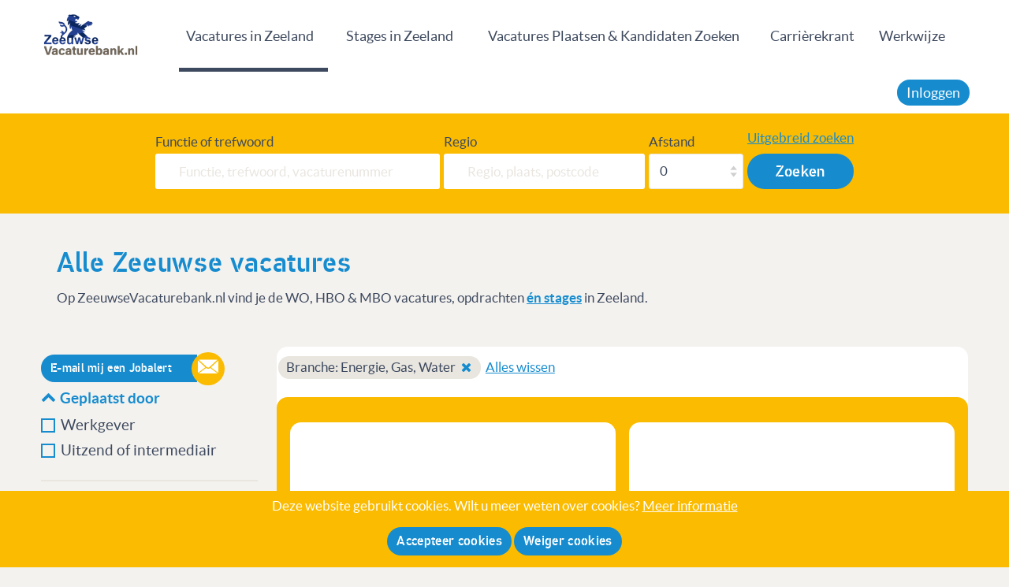

--- FILE ---
content_type: text/html; charset=UTF-8
request_url: https://www.zeeuwsevacaturebank.nl/vacatures-in-zeeland.html?branche=9&pagina=1&update_session_criteria=n
body_size: 18452
content:
<!DOCTYPE html>
<html lang="nl">
	<head>
		<title>Zeeuwse vacatures op één plek op ZeeuwseVacaturebank.nl</title>
		<meta name="description" lang="nl" content="Op ZeeuwseVacaturebank.nl vind je alle Zeeuwse vacatures, opdrachten en stageplaatsen."/>
		<meta name="keywords" content="zeeland, zeeuws, vacature, vacatures, werken in zeeland, vacatures in Zeeland, werk zoeken, werk, baan, stage, stageplaats, opdracht"/>
		<meta charset="UTF-8"/>
		<meta name="viewport" content="width=device-width, initial-scale=1.0, user-scalable=1, minimum-scale=1, maximum-scale=1.0"/>
		<meta name="apple-mobile-web-app-capable" content="yes"/>
		<meta name="author" content="www.frisbee.nl"/>
		<meta name="robots" content="index, follow, noydir"/>
		<meta property="og:url" content="http://www.zeeuwsevacaturebank.nl/vacatures-in-zeeland.html?branche=9&pagina=1&update_session_criteria=n"/>
		<meta property="og:type" content="article"/>
		<meta property="og:title" content="ZeeuwseVacaturebank.nl"/>
		<meta property="og:description" content="Alle Zeeuwse vacatures én stages op één plek."/>
		<meta property="og:image:type" content="image/jpeg"/>
		<meta property="og:image" content="https://www.zeeuwsevacaturebank.nl/resources/phpimg/socialmedia/socialmedia_1_0a_Vacatures_Zeeland_Zeeuwse_Vacaturebank.png"/>
		<meta property="twitter:image" content="https://www.zeeuwsevacaturebank.nl/resources/phpimg/socialmedia/socialmedia_1_0a_Vacatures_Zeeland_Zeeuwse_Vacaturebank.png"/>
		<link href="https://www.zeeuwsevacaturebank.nl/resources/css/stylesheet.php" type="text/css" rel="stylesheet"/>
		<link href="https://www.zeeuwsevacaturebank.nl/resources/webfont/stylesheet.css" type="text/css" rel="stylesheet"/>
		<link href="https://www.zeeuwsevacaturebank.nl/resources/fonticons/styles.css" type="text/css" rel="stylesheet"/>
		<link href="https://www.zeeuwsevacaturebank.nl/resources/3rdparty/lightview/css/lightview/lightview.css" type="text/css" rel="stylesheet"/>
		<link href="https://www.zeeuwsevacaturebank.nl/resources/3rdparty/jquery/jquery-ui.min.css" type="text/css" rel="stylesheet"/>
		<link href="https://www.zeeuwsevacaturebank.nl/resources/3rdparty/bootstrap/css/bootstrap.css" type="text/css" rel="stylesheet"/>
		<script src="https://www.zeeuwsevacaturebank.nl/resources/3rdparty/jquery/jquery.js" type="text/javascript"></script>
		<script src="https://www.zeeuwsevacaturebank.nl/resources/3rdparty/jquery/jquery-ui.min.js" type="text/javascript"></script>
		<script>var $j = jQuery.noConflict();</script>
		<script src="https://www.zeeuwsevacaturebank.nl/resources/js/main.php" type="text/javascript"></script>
		<script>
			(function(h,o,t,j,a,r){
				h.hj=h.hj||function(){(h.hj.q=h.hj.q||[]).push(arguments)};
				h._hjSettings={hjid:1292898,hjsv:6};
				a=o.getElementsByTagName('head')[0];
				r=o.createElement('script');r.async=1;
				r.src=t+h._hjSettings.hjid+j+h._hjSettings.hjsv;
				a.appendChild(r);
			})(window,document,'https://static.hotjar.com/c/hotjar-','.js?sv=');</script>
		<script src="https://www.zeeuwsevacaturebank.nl/resources/js/partners.js" type="text/javascript"></script>
		<script src="https://www.googletagmanager.com/gtag/js?id=UA-112696170-1" type="text/javascript"></script>
		<script>
	window.dataLayer = window.dataLayer || [];
	function gtag(){dataLayer.push(arguments);}
	gtag('js', new Date());

	gtag('config', 'UA-112696170-1',{'anonymize_ip':true});</script>
		<script>
	(function(w,d,s,l,i){w[l]=w[l]||[];w[l].push({'gtm.start':
	new Date().getTime(),event:'gtm.js'});var f=d.getElementsByTagName(s)[0],
	j=d.createElement(s),dl=l!='dataLayer'?'&l='+l:'';j.async=true;j.src=
	'https://www.googletagmanager.com/gtm.js?id='+i+dl;f.parentNode.insertBefore(j,f);
	})(window,document,'script','dataLayer','GTM-PKGK27F');</script>
		
		<link rel="apple-touch-icon" sizes="180x180" href="https://www.zeeuwsevacaturebank.nl/apple-touch-icon.png?v=E65Lx5jPqX">
		<link rel="icon" type="image/png" href="https://www.zeeuwsevacaturebank.nl/favicon-32x32.png?v=E65Lx5jPqX" sizes="32x32">
		<link rel="icon" type="image/png" href="https://www.zeeuwsevacaturebank.nl/favicon-16x16.png?v=E65Lx5jPqX" sizes="16x16">
		<link rel="manifest" href="https://www.zeeuwsevacaturebank.nl/site.webmanifest?v=E65Lx5jPqX">
		<link rel="mask-icon" href="https://www.zeeuwsevacaturebank.nl/safari-pinned-tab.svg?v=E65Lx5jPqX" color="#168ccf">
        <meta name="msapplication-TileColor" content="#168ccf">
		<meta name="theme-color" content="#ffffff">
	</head>
	<body class="bg_d">
		<div class="mobile-nav">
			<h2>Menu</h2>
			<ul class="navigation">
				<li><a class="actief" title="Vacatures in Zeeland" href="https://www.zeeuwsevacaturebank.nl/vacatures-in-zeeland.html">Vacatures in Zeeland</a></li>
				<li><a title="Stages in Zeeland" href="https://www.zeeuwsevacaturebank.nl/stages-in-zeeland.html">Stages in Zeeland</a></li>
				<li><a title="Vacatures Plaatsen & Kandidaten Zoeken" href="https://www.zeeuwsevacaturebank.nl/vacatures-plaatsen-&-kandidaten-zoeken.html">Vacatures Plaatsen & Kandidaten Zoeken</a>					<ul>
						<li><a title="Plaatsen & Zoeken als Werkgever" href="https://www.zeeuwsevacaturebank.nl/vacatures-plaatsen-&-kandidaten-zoeken/plaatsen-&-zoeken-als-werkgever.html">Plaatsen & Zoeken als Werkgever</a>
</li>
						<li><a title="Plaatsen & Zoeken als Intermediair" href="https://www.zeeuwsevacaturebank.nl/vacatures-plaatsen-&-kandidaten-zoeken/plaatsen-&-zoeken-als-intermediair.html">Plaatsen & Zoeken als Intermediair</a>
</li>
					</ul>
</li>
				<li><a title="Carrièrekrant" href="https://www.zeeuwsevacaturebank.nl/carrierekrant.html">Carrièrekrant</a></li>
				<li><a title="Werkwijze" href="https://www.zeeuwsevacaturebank.nl/werkwijze.html">Werkwijze</a></li>
			</ul>
		</div>
		<div class="site">
			<header class="site-header">
				<section class="navsection volledigbreed bg_wit margin_0">
					<div class="navdiv display_flex_row contentgemaximaliseerd margin_bottom_0">
						<div class="logo_gecentreerd ">
								<a href="https://www.zeeuwsevacaturebank.nl/" title="Home">
					<img class="logo" src="https://www.zeeuwsevacaturebank.nl/resources/img/website-logo.png" alt="Naar homepage">
					</a>
				 
						</div>
						<div class="hoofdnav mobilenietzichtbaar">
							<ul>
								<li>
									<a class="actief" title="Vacatures in Zeeland" href="https://www.zeeuwsevacaturebank.nl/vacatures-in-zeeland.html">Vacatures in Zeeland</a>
								</li>
								<li>
									<a title="Stages in Zeeland" href="https://www.zeeuwsevacaturebank.nl/stages-in-zeeland.html">Stages in Zeeland</a>
								</li>
								<li>
									<a title="Vacatures Plaatsen & Kandidaten Zoeken" href="https://www.zeeuwsevacaturebank.nl/vacatures-plaatsen-&-kandidaten-zoeken.html">Vacatures Plaatsen & Kandidaten Zoeken</a>
									<ul>
										<li><a title="Plaatsen & Zoeken als Werkgever" href="https://www.zeeuwsevacaturebank.nl/vacatures-plaatsen-&-kandidaten-zoeken/plaatsen-&-zoeken-als-werkgever.html">Plaatsen & Zoeken als Werkgever</a></li>
										<li><a title="Plaatsen & Zoeken als Intermediair" href="https://www.zeeuwsevacaturebank.nl/vacatures-plaatsen-&-kandidaten-zoeken/plaatsen-&-zoeken-als-intermediair.html">Plaatsen & Zoeken als Intermediair</a></li>
									</ul>
								</li>
								<li>
									<a title="Carrièrekrant" href="https://www.zeeuwsevacaturebank.nl/carrierekrant.html">Carrièrekrant</a>
								</li>
								<li>
									<a title="Werkwijze" href="https://www.zeeuwsevacaturebank.nl/werkwijze.html">Werkwijze</a>
								</li>
							</ul>
						</div>
						<div class="bovenbalk">
<a class="button" title="Inloggen" href="javascript:showHideInlogDiv()">Inloggen</a>
							<div class="flex_end mobilewelzichtbaar">
<a title="" href="javascript:showMobileNav();">									<span class="icon-menu tekst_a"></span>
</a>
							</div>
						</div>
					</div>
				</section>
				<div class="maxcontentbreedte position_relative">
					<div class="inlogdiv">
						<form id="LoginFormHeader" name="LoginFormHeader" target="_self" method="post" action="" enctype="multipart/form-data" autocomplete="off" onSubmit="return checkFormulier('LoginFormHeader',1,'LoginFormHeaderfoutmelding');">
							<input id="actie" type="hidden" name="actie" value="LoginFormHeader"/>
							<input id="nof5_LoginFormHeader" type="hidden" name="nof5_LoginFormHeader" value="1748bbfc6359595cf61"/>
							<input id="WachtwoordResettenForm_LoginFormHeader" type="hidden" name="WachtwoordResettenForm_LoginFormHeader" value=""/>
							<div id="divuser" class="inputregel">
								<div class="inputregel_label" for="user">
									E-mailadres
								</div>
								<div class="inputregel_input">
									<span class="icon-input-verplicht"></span>
									<input id="user" type="text" name="user" value="" verplicht="email" onKeyDown="checkWaardeNaInterval(this);" onBlur="checkWaardeOnBlur(this);" hiddenplaceholder="E-mailadres" placeholder="E-mailadres" onFocus="verwijderVerplicht(this);"/>
								</div>
								<div class="inputregel_eenheid mobilenietzichtbaar">
								</div>
							</div>
							<div id="divpassword" class="inputregel">
								<div class="inputregel_label" for="password">
									Wachtwoord
								</div>
								<div class="inputregel_input">
									<span class="icon-input-verplicht"></span>
									<input id="password" type="password" autocomplete="off" name="password" value="" verplicht="waarde" onKeyDown="checkWaardeNaInterval(this);" onBlur="checkWaardeOnBlur(this);" hiddenplaceholder="Wachtwoord" placeholder="Wachtwoord" onFocus="verwijderVerplicht(this);"/>
								</div>
								<div class="inputregel_eenheid mobilenietzichtbaar">
								</div>
							</div>
							<div class="inputregel inlog-submit justify-space-between">
								<a class="button margin_hor_10" title="Aanmelden" href="https://www.zeeuwsevacaturebank.nl/aanmelden/aanmelden-werkzoekende.html">Aanmelden</a>

<input id="submitknop" value="Inloggen als werkzoekende" type="submit" title="Inloggen als werkzoekende" name="submitknop">
</input>

							</div>
						</form>
						<div id="LoginFormHeaderfoutmelding" class="foutmeldingen" style="display:none;">
							<div class="foutmeldingen-inhoud">
								<h2>Let op!</h2>
								<p>
									U bent de volgende velden vergeten in te vullen:
								</p>
								<div class="foutmeldingvergeten">
								</div>
							</div>
						</div>
						<div>
							<div class="inputregel inlog-footer-links">
								<div class="inputregel_input justify-space-between">
<a id="WachtwoordResettenForm_LoginFormHeader_knop" class="text-link" title="Wachtwoord vergeten?" href="javascript:inlogWachtwoordVergeten('LoginFormHeader');" data-formaction="LoginFormHeader">Wachtwoord vergeten?</a>
<a class="text-link" title="Inloggen als werkgever?" href="https://www.zeeuwsevacaturebank.nl/frontoffice" target="_blank" rel="noopener">Inloggen als werkgever?</a>
								</div>
							</div>
						</div>
					</div>
				</div>
				<section class="volledigbreed margin_0">
				</section>
			</header>
			<div class="site-content">
				<main class="main-content">
					<div class="zoekcontainer ">
						<div class="bg_wit mobilewelzichtbaar">
							<h2 class="bg_c zoekcontainer-titel margin_0">Alle Zeeuwse vacatures</h2>
<a class="bg_c zoekcontainer-tabje margin_0" title="Stages" href="https://www.zeeuwsevacaturebank.nl/stages-in-zeeland.html">Stages</a>
						</div>
						<div class="bg_c standaard-padding inherit-border-radius">
							<form class="zoekform" method="GET" autocomplete="off" updateElement=".vacatures-container" ajaxType="Vacature" preventsubmit="true">
								<div class="input-trefwoord-div">
									<label>
										Functie of trefwoord
									</label>
									<input class="criteria-overwrite criteria" type="text" name="trefwoord" value="" placeholder="Functie, trefwoord, vacaturenummer" data-trefwoord="">
									</input>
								</div>
								<div class="display_flex_row">
									<div class="input-regio-div">
										<label>
											Regio
										</label>
										<input class="criteria-overwrite criteria" type="text" name="locatie" value="" placeholder="Regio, plaats, postcode" data-locatie="">
										</input>
									</div>
									<div class="input-radius-div mobilewelzichtbaar">
										<label>
											Afstand
										</label>
										<select class="criteria-overwrite criteria" name="radius" data-radius="0">
											<option value="" selected="selected">
												0
											</option>
											<option value="5">
												5
											</option>
											<option value="10">
												10
											</option>
											<option value="15">
												15
											</option>
											<option value="20">
												20
											</option>
											<option value="25">
												25
											</option>
											<option value="50">
												50
											</option>
											<option value="75">
												75
											</option>
										</select>
									</div>
									<div class="uitgebreid-zoeken-div display_flex_column_nowrap mobilewelzichtbaar">
										<label>
<a class="text-link" title="Uitgebreid zoeken" href="https://www.zeeuwsevacaturebank.nl/vacatures-in-zeeland.html#vacatures-section">Uitgebreid zoeken</a>
										</label>
										<input type="submit" value="Zoeken">
										</input>
									</div>
								</div>
								<div class="input-radius-div mobilenietzichtbaar">
									<label>
										Afstand
									</label>
									<select class="criteria-overwrite criteria" name="radius" data-radius="0">
										<option value="" selected="selected">
											0
										</option>
										<option value="5">
											5
										</option>
										<option value="10">
											10
										</option>
										<option value="15">
											15
										</option>
										<option value="20">
											20
										</option>
										<option value="25">
											25
										</option>
										<option value="50">
											50
										</option>
										<option value="75">
											75
										</option>
									</select>
								</div>
								<div class="uitgebreid-zoeken-div display_flex_column_nowrap mobilenietzichtbaar">
									<label>
<a class="text-link" title="Uitgebreid zoeken" href="https://www.zeeuwsevacaturebank.nl/vacatures-in-zeeland.html#vacatures-section">Uitgebreid zoeken</a>
									</label>
									<input type="submit" value="Zoeken">
									</input>
								</div>
							</form>
						</div>
					</div>
					<section class="submenu-infoblok">
						<div class="div12-12  border-radius standaard-padding bg_d">
							<h1 class="tekst_a">Alle Zeeuwse vacatures</h1>
							<div class="tekst_body">
								<p>Op ZeeuwseVacaturebank.nl vind je de WO, HBO &amp; MBO vacatures, opdrachten <u><strong><a href="https://www.zeeuwsevacaturebank.nl/stages-in-zeeland.html" target="_blank" rel="noopener">&eacute;n stages</a></strong></u> in Zeeland.<a title="Vacatures" href="https://www.zeeuwsevacaturebank.nl/vacatures-in-zeeland.html"><br /></a></p>
							</div>
						</div>
					</section>
					<section id="vacatures-section" class="display_flex_row_wrap vacatures-section">
						<div class="div3-12 zoekcriteria-kolom display_flex_column zoekcriteria-kolom-desktop">
<a class="button-nieuwsbrief-container margin_ver_10 display_flex_row" title="" href="https://www.zeeuwsevacaturebank.nl/aanmelden/aanmelden-werkzoekende.html">								<span class="button-nieuwsbrief ">E-mail mij een Jobalert</span>
								<div class="button-nieuwsbrief-icon icon icon-email bg_c">
								</div>
</a>
							<div class="collapsable zoekcriteria-groep" collapsable-data-text-open="Geplaatst door" collapsable-data-text-closed="Geplaatst door" collapsable-data-icon-open="icon-omlaag" collapsable-data-icon-closed="icon-omhoog" collapsable-data-bodyclick="false" collapsable-data-onopen="" collapsable-data-onclose="">
								<div class="collapsable-header display_flex_row_nowrap justify-flex-start align-center">
									<div class="collapsable-icons-container">
										<span class="icon icon-omhoog collapsable-header-icon"></span>
									</div>
									<div class="collapsable-header-text vet">
										Geplaatst door
									</div>
								</div>
								<div class="collapsable-body">
									<p>
											<div class="criteria-input-container bedrijfsoort">
<input id="bedrijfsoort_Bedrijf" class="criteria-overwrite criteria" criteriagroup="bedrijfsoort" name="bedrijfsoort_Bedrijf" type="checkbox" data-bedrijfsoort="Bedrijf">
</input>
<label for="bedrijfsoort_Bedrijf">
	Werkgever
</label>
	</div>
	<div class="criteria-input-container bedrijfsoort">
<input id="bedrijfsoort_Wervingsbedrijf" class="criteria-overwrite criteria" criteriagroup="bedrijfsoort" name="bedrijfsoort_Wervingsbedrijf" type="checkbox" data-bedrijfsoort="Wervingsbedrijf">
</input>
<label for="bedrijfsoort_Wervingsbedrijf">
	Uitzend of intermediair
</label>
	</div>


									</p>
								</div>
							</div>
							<hr></hr>
							<div class="collapsable zoekcriteria-groep" collapsable-data-text-open="Geplaatst" collapsable-data-text-closed="Geplaatst" collapsable-data-icon-open="icon-omlaag" collapsable-data-icon-closed="icon-omhoog" collapsable-data-bodyclick="false" collapsable-data-onopen="" collapsable-data-onclose="">
								<div class="collapsable-header display_flex_row_nowrap justify-flex-start align-center">
									<div class="collapsable-icons-container">
										<span class="icon icon-omhoog collapsable-header-icon"></span>
									</div>
									<div class="collapsable-header-text vet">
										Geplaatst
									</div>
								</div>
								<div class="collapsable-body">
									<p>
											<div class="criteria-input-container geplaatst">
<input id="geplaatst_7" class="criteria-overwrite criteria" criteriagroup="geplaatst" name="geplaatst_7" type="checkbox" data-geplaatst="7">
</input>
<label for="geplaatst_7">
	Afgelopen week
</label>
	</div>
	<div class="criteria-input-container geplaatst">
<input id="geplaatst_30" class="criteria-overwrite criteria" criteriagroup="geplaatst" name="geplaatst_30" type="checkbox" data-geplaatst="30">
</input>
<label for="geplaatst_30">
	Afgelopen maand
</label>
	</div>


									</p>
								</div>
							</div>
							<hr></hr>
							<div class="collapsable zoekcriteria-groep" collapsable-data-text-open="Opleidingsniveau" collapsable-data-text-closed="Opleidingsniveau" collapsable-data-icon-open="icon-omlaag" collapsable-data-icon-closed="icon-omhoog" collapsable-data-bodyclick="false" collapsable-data-onopen="" collapsable-data-onclose="">
								<div class="collapsable-header display_flex_row_nowrap justify-flex-start align-center">
									<div class="collapsable-icons-container">
										<span class="icon icon-omhoog collapsable-header-icon"></span>
									</div>
									<div class="collapsable-header-text vet">
										Opleidingsniveau
									</div>
								</div>
								<div class="collapsable-body">
									<p>
											<div class="criteria-input-container opleidingsniveau">
<input id="opleidingsniveau_4" class="criteria" criteriagroup="opleidingsniveau" name="opleidingsniveau_4" type="checkbox" data-opleidingsniveau="4">
</input>
<label for="opleidingsniveau_4">
	WO
</label>
	</div>
	<div class="criteria-input-container opleidingsniveau">
<input id="opleidingsniveau_3" class="criteria" criteriagroup="opleidingsniveau" name="opleidingsniveau_3" type="checkbox" data-opleidingsniveau="3">
</input>
<label for="opleidingsniveau_3">
	HBO
</label>
	</div>
	<div class="criteria-input-container opleidingsniveau">
<input id="opleidingsniveau_2" class="criteria" criteriagroup="opleidingsniveau" name="opleidingsniveau_2" type="checkbox" data-opleidingsniveau="2">
</input>
<label for="opleidingsniveau_2">
	MBO
</label>
	</div>
	<div class="zoekcriteria-subgroep">
		<div class="zoekcriteria-subgroep-container" style="display:none;">
			<div class="criteria-input-container opleidingsniveau">
<input id="opleidingsniveau_1" class="criteria" criteriagroup="opleidingsniveau" name="opleidingsniveau_1" type="checkbox" data-opleidingsniveau="1">
</input>
<label for="opleidingsniveau_1">
	VMBO
</label>
			</div>
			<div class="criteria-input-container opleidingsniveau">
<input id="opleidingsniveau_6" class="criteria" criteriagroup="opleidingsniveau" name="opleidingsniveau_6" type="checkbox" data-opleidingsniveau="6">
</input>
<label for="opleidingsniveau_6">
	Geen
</label>
			</div>
		</div>
		<span class="zoekcriteria-subgroep-toonmeer text-link" title="Toon meer" style="">Toon meer</span>
		<span class="zoekcriteria-subgroep-toonminder text-link" title="Toon minder" style="display:none;">Toon minder</span>
	</div>


									</p>
								</div>
							</div>
							<hr></hr>
							<div class="collapsable zoekcriteria-groep" collapsable-data-text-open="Branche" collapsable-data-text-closed="Branche" collapsable-data-icon-open="icon-omlaag" collapsable-data-icon-closed="icon-omhoog" collapsable-data-bodyclick="false" collapsable-data-onopen="" collapsable-data-onclose="">
								<div class="collapsable-header display_flex_row_nowrap justify-flex-start align-center">
									<div class="collapsable-icons-container">
										<span class="icon icon-omhoog collapsable-header-icon"></span>
									</div>
									<div class="collapsable-header-text vet">
										Branche
									</div>
								</div>
								<div class="collapsable-body">
									<p>
											<div class="criteria-input-container branche">
<input id="branche_3" class="criteria" criteriagroup="branche" name="branche_3" type="checkbox" data-branche="3">
</input>
<label for="branche_3">
	Gezondheidszorg, Welzijn
</label>
	</div>
	<div class="criteria-input-container branche">
<input id="branche_1" class="criteria" criteriagroup="branche" name="branche_1" type="checkbox" data-branche="1">
</input>
<label for="branche_1">
	ICT, Telecom
</label>
	</div>
	<div class="criteria-input-container branche">
<input id="branche_8" class="criteria" criteriagroup="branche" name="branche_8" type="checkbox" data-branche="8">
</input>
<label for="branche_8">
	Techniek, Bouw, installatie
</label>
	</div>
	<div class="zoekcriteria-subgroep">
		<div class="zoekcriteria-subgroep-container" style="">
			<div class="criteria-input-container branche">
<input id="branche_13" class="criteria" criteriagroup="branche" name="branche_13" type="checkbox" data-branche="13">
</input>
<label for="branche_13">
	Agri, Landbouw, Visserij
</label>
			</div>
			<div class="criteria-input-container branche">
<input id="branche_11" class="criteria" criteriagroup="branche" name="branche_11" type="checkbox" data-branche="11">
</input>
<label for="branche_11">
	Afval, milieu 
</label>
			</div>
			<div class="criteria-input-container branche">
<input id="branche_6" class="criteria" criteriagroup="branche" name="branche_6" type="checkbox" data-branche="6">
</input>
<label for="branche_6">
	Detailhandel
</label>
			</div>
			<div class="criteria-input-container branche">
<input id="branche_5" class="criteria" criteriagroup="branche" name="branche_5" type="checkbox" data-branche="5">
</input>
<label for="branche_5">
	Dienstverlening
</label>
			</div>
			<div class="criteria-input-container branche">
<input id="branche_9" class="criteria" criteriagroup="branche" name="branche_9" type="checkbox" data-branche="9" checked="checked">
</input>
<label for="branche_9">
	Energie, Gas, Water
</label>
			</div>
			<div class="criteria-input-container branche">
<input id="branche_4" class="criteria" criteriagroup="branche" name="branche_4" type="checkbox" data-branche="4">
</input>
<label for="branche_4">
	Financiële dienstverlening 
</label>
			</div>
			<div class="criteria-input-container branche">
<input id="branche_10" class="criteria" criteriagroup="branche" name="branche_10" type="checkbox" data-branche="10">
</input>
<label for="branche_10">
	Handel, Groothandel
</label>
			</div>
			<div class="criteria-input-container branche">
<input id="branche_18" class="criteria" criteriagroup="branche" name="branche_18" type="checkbox" data-branche="18">
</input>
<label for="branche_18">
	Horeca, Toerisme, Recreatie
</label>
			</div>
			<div class="criteria-input-container branche">
<input id="branche_12" class="criteria" criteriagroup="branche" name="branche_12" type="checkbox" data-branche="12">
</input>
<label for="branche_12">
	Industrie, Chemie
</label>
			</div>
			<div class="criteria-input-container branche">
<input id="branche_21" class="criteria" criteriagroup="branche" name="branche_21" type="checkbox" data-branche="21">
</input>
<label for="branche_21">
	Journalistiek, Media
</label>
			</div>
			<div class="criteria-input-container branche">
<input id="branche_23" class="criteria" criteriagroup="branche" name="branche_23" type="checkbox" data-branche="23">
</input>
<label for="branche_23">
	Kunst, Cultuur
</label>
			</div>
			<div class="criteria-input-container branche">
<input id="branche_14" class="criteria" criteriagroup="branche" name="branche_14" type="checkbox" data-branche="14">
</input>
<label for="branche_14">
	Maritiem, Off-shore
</label>
			</div>
			<div class="criteria-input-container branche">
<input id="branche_15" class="criteria" criteriagroup="branche" name="branche_15" type="checkbox" data-branche="15">
</input>
<label for="branche_15">
	Onderwijs
</label>
			</div>
			<div class="criteria-input-container branche">
<input id="branche_16" class="criteria" criteriagroup="branche" name="branche_16" type="checkbox" data-branche="16">
</input>
<label for="branche_16">
	Overheid, Non-profit 
</label>
			</div>
			<div class="criteria-input-container branche">
<input id="branche_7" class="criteria" criteriagroup="branche" name="branche_7" type="checkbox" data-branche="7">
</input>
<label for="branche_7">
	Productie
</label>
			</div>
			<div class="criteria-input-container branche">
<input id="branche_19" class="criteria" criteriagroup="branche" name="branche_19" type="checkbox" data-branche="19">
</input>
<label for="branche_19">
	Transport, Opslag, Distributie 
</label>
			</div>
			<div class="criteria-input-container branche">
<input id="branche_20" class="criteria" criteriagroup="branche" name="branche_20" type="checkbox" data-branche="20">
</input>
<label for="branche_20">
	Uitzend, Detachering, Werving & HRM
</label>
			</div>
			<div class="criteria-input-container branche">
<input id="branche_17" class="criteria" criteriagroup="branche" name="branche_17" type="checkbox" data-branche="17">
</input>
<label for="branche_17">
	Voedingsmiddelen, FMCG
</label>
			</div>
			<div class="criteria-input-container branche">
<input id="branche_2" class="criteria" criteriagroup="branche" name="branche_2" type="checkbox" data-branche="2">
</input>
<label for="branche_2">
	Zakelijke dienstverlening
</label>
			</div>
			<div class="criteria-input-container branche">
<input id="branche_22" class="criteria" criteriagroup="branche" name="branche_22" type="checkbox" data-branche="22">
</input>
<label for="branche_22">
	Overig
</label>
			</div>
		</div>
		<span class="zoekcriteria-subgroep-toonmeer text-link" title="Toon meer" style="display:none;">Toon meer</span>
		<span class="zoekcriteria-subgroep-toonminder text-link" title="Toon minder" style="">Toon minder</span>
	</div>


									</p>
								</div>
							</div>
							<hr></hr>
							<div class="collapsable zoekcriteria-groep" collapsable-data-text-open="Functiesoort" collapsable-data-text-closed="Functiesoort" collapsable-data-icon-open="icon-omlaag" collapsable-data-icon-closed="icon-omhoog" collapsable-data-bodyclick="false" collapsable-data-onopen="" collapsable-data-onclose="">
								<div class="collapsable-header display_flex_row_nowrap justify-flex-start align-center">
									<div class="collapsable-icons-container">
										<span class="icon icon-omhoog collapsable-header-icon"></span>
									</div>
									<div class="collapsable-header-text vet">
										Functiesoort
									</div>
								</div>
								<div class="collapsable-body">
									<p>
											<div class="criteria-input-container categorie">
<input id="categorie_1" class="criteria" criteriagroup="categorie" name="categorie_1" type="checkbox" data-categorie="1">
</input>
<label for="categorie_1">
	Administratief, Secretarieel
</label>
	</div>
	<div class="criteria-input-container categorie">
<input id="categorie_2" class="criteria" criteriagroup="categorie" name="categorie_2" type="checkbox" data-categorie="2">
</input>
<label for="categorie_2">
	Automatisering, Internet
</label>
	</div>
	<div class="criteria-input-container categorie">
<input id="categorie_27" class="criteria" criteriagroup="categorie" name="categorie_27" type="checkbox" data-categorie="27">
</input>
<label for="categorie_27">
	Beveiliging
</label>
	</div>
	<div class="zoekcriteria-subgroep">
		<div class="zoekcriteria-subgroep-container" style="display:none;">
			<div class="criteria-input-container categorie">
<input id="categorie_3" class="criteria" criteriagroup="categorie" name="categorie_3" type="checkbox" data-categorie="3">
</input>
<label for="categorie_3">
	Commercieel, Verkoop
</label>
			</div>
			<div class="criteria-input-container categorie">
<input id="categorie_4" class="criteria" criteriagroup="categorie" name="categorie_4" type="checkbox" data-categorie="4">
</input>
<label for="categorie_4">
	Consultancy, Advies
</label>
			</div>
			<div class="criteria-input-container categorie">
<input id="categorie_5" class="criteria" criteriagroup="categorie" name="categorie_5" type="checkbox" data-categorie="5">
</input>
<label for="categorie_5">
	Design, Creatie, Journalistiek
</label>
			</div>
			<div class="criteria-input-container categorie">
<input id="categorie_20" class="criteria" criteriagroup="categorie" name="categorie_20" type="checkbox" data-categorie="20">
</input>
<label for="categorie_20">
	Docent/Leerkracht - Primair Onderwijs
</label>
			</div>
			<div class="criteria-input-container categorie">
<input id="categorie_21" class="criteria" criteriagroup="categorie" name="categorie_21" type="checkbox" data-categorie="21">
</input>
<label for="categorie_21">
	Docent - Voortgezet Onderwijs
</label>
			</div>
			<div class="criteria-input-container categorie">
<input id="categorie_22" class="criteria" criteriagroup="categorie" name="categorie_22" type="checkbox" data-categorie="22">
</input>
<label for="categorie_22">
	Docent - MBO Onderwijs
</label>
			</div>
			<div class="criteria-input-container categorie">
<input id="categorie_23" class="criteria" criteriagroup="categorie" name="categorie_23" type="checkbox" data-categorie="23">
</input>
<label for="categorie_23">
	Docent - HBO Onderwijs
</label>
			</div>
			<div class="criteria-input-container categorie">
<input id="categorie_24" class="criteria" criteriagroup="categorie" name="categorie_24" type="checkbox" data-categorie="24">
</input>
<label for="categorie_24">
	Docent - WO Onderwijs
</label>
			</div>
			<div class="criteria-input-container categorie">
<input id="categorie_6" class="criteria" criteriagroup="categorie" name="categorie_6" type="checkbox" data-categorie="6">
</input>
<label for="categorie_6">
	Facilitair
</label>
			</div>
			<div class="criteria-input-container categorie">
<input id="categorie_7" class="criteria" criteriagroup="categorie" name="categorie_7" type="checkbox" data-categorie="7">
</input>
<label for="categorie_7">
	Financieel, Accounting
</label>
			</div>
			<div class="criteria-input-container categorie">
<input id="categorie_8" class="criteria" criteriagroup="categorie" name="categorie_8" type="checkbox" data-categorie="8">
</input>
<label for="categorie_8">
	HR, Training, Opleiding
</label>
			</div>
			<div class="criteria-input-container categorie">
<input id="categorie_9" class="criteria" criteriagroup="categorie" name="categorie_9" type="checkbox" data-categorie="9">
</input>
<label for="categorie_9">
	Inkoop
</label>
			</div>
			<div class="criteria-input-container categorie">
<input id="categorie_10" class="criteria" criteriagroup="categorie" name="categorie_10" type="checkbox" data-categorie="10">
</input>
<label for="categorie_10">
	Juridisch
</label>
			</div>
			<div class="criteria-input-container categorie">
<input id="categorie_25" class="criteria" criteriagroup="categorie" name="categorie_25" type="checkbox" data-categorie="25">
</input>
<label for="categorie_25">
	Kinderopvang
</label>
			</div>
			<div class="criteria-input-container categorie">
<input id="categorie_11" class="criteria" criteriagroup="categorie" name="categorie_11" type="checkbox" data-categorie="11">
</input>
<label for="categorie_11">
	Klantenservice, Callcenter, Receptie
</label>
			</div>
			<div class="criteria-input-container categorie">
<input id="categorie_12" class="criteria" criteriagroup="categorie" name="categorie_12" type="checkbox" data-categorie="12">
</input>
<label for="categorie_12">
	Logistiek, Transport
</label>
			</div>
			<div class="criteria-input-container categorie">
<input id="categorie_13" class="criteria" criteriagroup="categorie" name="categorie_13" type="checkbox" data-categorie="13">
</input>
<label for="categorie_13">
	Management, Directie
</label>
			</div>
			<div class="criteria-input-container categorie">
<input id="categorie_14" class="criteria" criteriagroup="categorie" name="categorie_14" type="checkbox" data-categorie="14">
</input>
<label for="categorie_14">
	Marketing, PR, Communicatie
</label>
			</div>
			<div class="criteria-input-container categorie">
<input id="categorie_15" class="criteria" criteriagroup="categorie" name="categorie_15" type="checkbox" data-categorie="15">
</input>
<label for="categorie_15">
	Medisch, Zorg
</label>
			</div>
			<div class="criteria-input-container categorie">
<input id="categorie_16" class="criteria" criteriagroup="categorie" name="categorie_16" type="checkbox" data-categorie="16">
</input>
<label for="categorie_16">
	Onderzoek, Wetenschap
</label>
			</div>
			<div class="criteria-input-container categorie">
<input id="categorie_26" class="criteria" criteriagroup="categorie" name="categorie_26" type="checkbox" data-categorie="26">
</input>
<label for="categorie_26">
	Projectmanagement
</label>
			</div>
			<div class="criteria-input-container categorie">
<input id="categorie_17" class="criteria" criteriagroup="categorie" name="categorie_17" type="checkbox" data-categorie="17">
</input>
<label for="categorie_17">
	Techniek
</label>
			</div>
			<div class="criteria-input-container categorie">
<input id="categorie_18" class="criteria" criteriagroup="categorie" name="categorie_18" type="checkbox" data-categorie="18">
</input>
<label for="categorie_18">
	Uitvoerend, Productie
</label>
			</div>
			<div class="criteria-input-container categorie">
<input id="categorie_19" class="criteria" criteriagroup="categorie" name="categorie_19" type="checkbox" data-categorie="19">
</input>
<label for="categorie_19">
	Overig
</label>
			</div>
		</div>
		<span class="zoekcriteria-subgroep-toonmeer text-link" title="Toon meer" style="">Toon meer</span>
		<span class="zoekcriteria-subgroep-toonminder text-link" title="Toon minder" style="display:none;">Toon minder</span>
	</div>


									</p>
								</div>
							</div>
							<hr></hr>
							<div class="collapsable zoekcriteria-groep" collapsable-data-text-open="Dienstverband" collapsable-data-text-closed="Dienstverband" collapsable-data-icon-open="icon-omlaag" collapsable-data-icon-closed="icon-omhoog" collapsable-data-bodyclick="false" collapsable-data-onopen="" collapsable-data-onclose="">
								<div class="collapsable-header display_flex_row_nowrap justify-flex-start align-center">
									<div class="collapsable-icons-container">
										<span class="icon icon-omhoog collapsable-header-icon"></span>
									</div>
									<div class="collapsable-header-text vet">
										Dienstverband
									</div>
								</div>
								<div class="collapsable-body">
									<p>
											<div class="criteria-input-container dienstverband">
<input id="dienstverband_1" class="criteria" criteriagroup="dienstverband" name="dienstverband_1" type="checkbox" data-dienstverband="1">
</input>
<label for="dienstverband_1">
	Vast
</label>
	</div>
	<div class="criteria-input-container dienstverband">
<input id="dienstverband_2" class="criteria" criteriagroup="dienstverband" name="dienstverband_2" type="checkbox" data-dienstverband="2">
</input>
<label for="dienstverband_2">
	Tijdelijk
</label>
	</div>
	<div class="criteria-input-container dienstverband">
<input id="dienstverband_6" class="criteria" criteriagroup="dienstverband" name="dienstverband_6" type="checkbox" data-dienstverband="6">
</input>
<label for="dienstverband_6">
	Tijdelijk: uitzicht op vast
</label>
	</div>
	<div class="zoekcriteria-subgroep">
		<div class="zoekcriteria-subgroep-container" style="display:none;">
			<div class="criteria-input-container dienstverband">
<input id="dienstverband_4" class="criteria" criteriagroup="dienstverband" name="dienstverband_4" type="checkbox" data-dienstverband="4">
</input>
<label for="dienstverband_4">
	ZZP/Freelance/Interim
</label>
			</div>
			<div class="criteria-input-container dienstverband">
<input id="dienstverband_5" class="criteria" criteriagroup="dienstverband" name="dienstverband_5" type="checkbox" data-dienstverband="5">
</input>
<label for="dienstverband_5">
	Traineeship
</label>
			</div>
			<div class="criteria-input-container dienstverband">
<input id="dienstverband_7" class="criteria" criteriagroup="dienstverband" name="dienstverband_7" type="checkbox" data-dienstverband="7">
</input>
<label for="dienstverband_7">
	Vrijwilliger
</label>
			</div>
			<div class="criteria-input-container dienstverband">
<input id="dienstverband_8" class="criteria" criteriagroup="dienstverband" name="dienstverband_8" type="checkbox" data-dienstverband="8">
</input>
<label for="dienstverband_8">
	Vakantiebaan
</label>
			</div>
			<div class="criteria-input-container dienstverband">
<input id="dienstverband_3" class="criteria" criteriagroup="dienstverband" name="dienstverband_3" type="checkbox" data-dienstverband="3">
</input>
<label for="dienstverband_3">
	Overig
</label>
			</div>
		</div>
		<span class="zoekcriteria-subgroep-toonmeer text-link" title="Toon meer" style="">Toon meer</span>
		<span class="zoekcriteria-subgroep-toonminder text-link" title="Toon minder" style="display:none;">Toon minder</span>
	</div>


									</p>
								</div>
							</div>
							<hr></hr>
							<div class="collapsable zoekcriteria-groep" collapsable-data-text-open="Ervaringsniveau" collapsable-data-text-closed="Ervaringsniveau" collapsable-data-icon-open="icon-omlaag" collapsable-data-icon-closed="icon-omhoog" collapsable-data-bodyclick="false" collapsable-data-onopen="" collapsable-data-onclose="">
								<div class="collapsable-header display_flex_row_nowrap justify-flex-start align-center">
									<div class="collapsable-icons-container">
										<span class="icon icon-omlaag collapsable-header-icon"></span>
									</div>
									<div class="collapsable-header-text vet">
										Ervaringsniveau
									</div>
								</div>
								<div class="collapsable-body" style="display:none;">
									<p>
											<div class="criteria-input-container ervaringsniveau">
<input id="ervaringsniveau_1" class="criteria" criteriagroup="ervaringsniveau" name="ervaringsniveau_1" type="checkbox" data-ervaringsniveau="1">
</input>
<label for="ervaringsniveau_1">
	Geen ervaring/Starter
</label>
	</div>
	<div class="criteria-input-container ervaringsniveau">
<input id="ervaringsniveau_2" class="criteria" criteriagroup="ervaringsniveau" name="ervaringsniveau_2" type="checkbox" data-ervaringsniveau="2">
</input>
<label for="ervaringsniveau_2">
	Semi-Starter/Young Professional
</label>
	</div>
	<div class="criteria-input-container ervaringsniveau">
<input id="ervaringsniveau_3" class="criteria" criteriagroup="ervaringsniveau" name="ervaringsniveau_3" type="checkbox" data-ervaringsniveau="3">
</input>
<label for="ervaringsniveau_3">
	Ervaren
</label>
	</div>
	<div class="zoekcriteria-subgroep">
		<div class="zoekcriteria-subgroep-container" style="display:none;">
			<div class="criteria-input-container ervaringsniveau">
<input id="ervaringsniveau_7" class="criteria" criteriagroup="ervaringsniveau" name="ervaringsniveau_7" type="checkbox" data-ervaringsniveau="7">
</input>
<label for="ervaringsniveau_7">
	n.v.t.
</label>
			</div>
		</div>
		<span class="zoekcriteria-subgroep-toonmeer text-link" title="Toon meer" style="">Toon meer</span>
		<span class="zoekcriteria-subgroep-toonminder text-link" title="Toon minder" style="display:none;">Toon minder</span>
	</div>


									</p>
								</div>
							</div>
							<hr></hr>
							<div class="collapsable zoekcriteria-groep" collapsable-data-text-open="Uren" collapsable-data-text-closed="Uren" collapsable-data-icon-open="icon-omlaag" collapsable-data-icon-closed="icon-omhoog" collapsable-data-bodyclick="false" collapsable-data-onopen="" collapsable-data-onclose="">
								<div class="collapsable-header display_flex_row_nowrap justify-flex-start align-center">
									<div class="collapsable-icons-container">
										<span class="icon icon-omlaag collapsable-header-icon"></span>
									</div>
									<div class="collapsable-header-text vet">
										Uren
									</div>
								</div>
								<div class="collapsable-body" style="display:none;">
									<p>
											<div class="criteria-input-container uren">
<input id="uren_1" class="criteria" criteriagroup="uren" name="uren_1" type="checkbox" data-uren="1">
</input>
<label for="uren_1">
	Tot 16 uur
</label>
	</div>
	<div class="criteria-input-container uren">
<input id="uren_2" class="criteria" criteriagroup="uren" name="uren_2" type="checkbox" data-uren="2">
</input>
<label for="uren_2">
	16 tot 24 uur
</label>
	</div>
	<div class="criteria-input-container uren">
<input id="uren_3" class="criteria" criteriagroup="uren" name="uren_3" type="checkbox" data-uren="3">
</input>
<label for="uren_3">
	24 tot 32 uur
</label>
	</div>
	<div class="zoekcriteria-subgroep">
		<div class="zoekcriteria-subgroep-container" style="display:none;">
			<div class="criteria-input-container uren">
<input id="uren_4" class="criteria" criteriagroup="uren" name="uren_4" type="checkbox" data-uren="4">
</input>
<label for="uren_4">
	Meer dan 32 uur
</label>
			</div>
			<div class="criteria-input-container uren">
<input id="uren_5" class="criteria" criteriagroup="uren" name="uren_5" type="checkbox" data-uren="5">
</input>
<label for="uren_5">
	Flexibel
</label>
			</div>
		</div>
		<span class="zoekcriteria-subgroep-toonmeer text-link" title="Toon meer" style="">Toon meer</span>
		<span class="zoekcriteria-subgroep-toonminder text-link" title="Toon minder" style="display:none;">Toon minder</span>
	</div>


									</p>
								</div>
							</div>
							<hr></hr>
							<div class="collapsable zoekcriteria-groep" collapsable-data-text-open="Regio" collapsable-data-text-closed="Regio" collapsable-data-icon-open="icon-omlaag" collapsable-data-icon-closed="icon-omhoog" collapsable-data-bodyclick="false" collapsable-data-onopen="" collapsable-data-onclose="">
								<div class="collapsable-header display_flex_row_nowrap justify-flex-start align-center">
									<div class="collapsable-icons-container">
										<span class="icon icon-omhoog collapsable-header-icon"></span>
									</div>
									<div class="collapsable-header-text vet">
										Regio
									</div>
								</div>
								<div class="collapsable-body">
									<p>
											<div class="criteria-input-container regio">
<input id="regio_1" class="criteria" criteriagroup="regio" name="regio_1" type="checkbox" data-regio="1">
</input>
<label for="regio_1">
	Walcheren
</label>
	</div>
	<div class="criteria-input-container regio">
<input id="regio_2" class="criteria" criteriagroup="regio" name="regio_2" type="checkbox" data-regio="2">
</input>
<label for="regio_2">
	Zuid-Beveland
</label>
	</div>
	<div class="criteria-input-container regio">
<input id="regio_5" class="criteria" criteriagroup="regio" name="regio_5" type="checkbox" data-regio="5">
</input>
<label for="regio_5">
	Zeeuws-Vlaanderen
</label>
	</div>
	<div class="zoekcriteria-subgroep">
		<div class="zoekcriteria-subgroep-container" style="display:none;">
			<div class="criteria-input-container regio">
<input id="regio_6" class="criteria" criteriagroup="regio" name="regio_6" type="checkbox" data-regio="6">
</input>
<label for="regio_6">
	Tholen & Sint Philipsland
</label>
			</div>
			<div class="criteria-input-container regio">
<input id="regio_4" class="criteria" criteriagroup="regio" name="regio_4" type="checkbox" data-regio="4">
</input>
<label for="regio_4">
	Schouwen-Duiveland
</label>
			</div>
			<div class="criteria-input-container regio">
<input id="regio_3" class="criteria" criteriagroup="regio" name="regio_3" type="checkbox" data-regio="3">
</input>
<label for="regio_3">
	Noord-Beveland
</label>
			</div>
		</div>
		<span class="zoekcriteria-subgroep-toonmeer text-link" title="Toon meer" style="">Toon meer</span>
		<span class="zoekcriteria-subgroep-toonminder text-link" title="Toon minder" style="display:none;">Toon minder</span>
	</div>


									</p>
								</div>
							</div>
							<hr></hr>
						</div>
<a class="button-nieuwsbrief-container button-nieuwsbrief-mobile margin_10 display_flex_row" title="" href="https://www.zeeuwsevacaturebank.nl/aanmelden/aanmelden-werkzoekende.html">							<span class="button-nieuwsbrief ">E-mail mij een Jobalert</span>
							<div class="button-nieuwsbrief-icon icon icon-email bg_c">
							</div>
</a>
						<div class="div3-12 zoekcriteria-kolom zoekcriteria-kolom-mobile display_flex_column">
							<div class="collapsable zoekcriteria-groep" collapsable-data-text-open="Filters sluiten" collapsable-data-text-closed="Filters" collapsable-data-icon-open="icon-omlaag" collapsable-data-icon-closed="icon-omhoog" collapsable-data-bodyclick="false" collapsable-data-onopen="" collapsable-data-onclose="">
								<div class="collapsable-header display_flex_row_nowrap justify-flex-start align-center">
									<div class="collapsable-icons-container">
										<span class="icon icon-omlaag collapsable-header-icon"></span>
									</div>
									<div class="collapsable-header-text vet">
										Filters
									</div>
								</div>
								<div class="collapsable-body" style="display:none;">
									<p>
											<div class="collapsable zoekcriteria-groep" collapsable-data-text-open="Geplaatst door" collapsable-data-text-closed="Geplaatst door" collapsable-data-icon-open="icon-omlaag" collapsable-data-icon-closed="icon-omhoog" collapsable-data-bodyclick="false" collapsable-data-onopen="" collapsable-data-onclose="">
		<div class="collapsable-header display_flex_row_nowrap justify-flex-start align-center">
			<div class="collapsable-icons-container">
				<span class="icon icon-omhoog collapsable-header-icon"></span>
			</div>
			<div class="collapsable-header-text vet">
				Geplaatst door
			</div>
		</div>
		<div class="collapsable-body">
			<p>
					<div class="criteria-input-container bedrijfsoort">
<input id="bedrijfsoort_Bedrijf_mobile" class="criteria-overwrite criteria" criteriagroup="bedrijfsoort" name="bedrijfsoort_Bedrijf_mobile" type="checkbox" data-bedrijfsoort="Bedrijf">
</input>
<label for="bedrijfsoort_Bedrijf_mobile">
	Werkgever
</label>
	</div>
	<div class="criteria-input-container bedrijfsoort">
<input id="bedrijfsoort_Wervingsbedrijf_mobile" class="criteria-overwrite criteria" criteriagroup="bedrijfsoort" name="bedrijfsoort_Wervingsbedrijf_mobile" type="checkbox" data-bedrijfsoort="Wervingsbedrijf">
</input>
<label for="bedrijfsoort_Wervingsbedrijf_mobile">
	Uitzend of intermediair
</label>
	</div>


			</p>
		</div>
	</div>
	<hr></hr>
	<div class="collapsable zoekcriteria-groep" collapsable-data-text-open="Geplaatst" collapsable-data-text-closed="Geplaatst" collapsable-data-icon-open="icon-omlaag" collapsable-data-icon-closed="icon-omhoog" collapsable-data-bodyclick="false" collapsable-data-onopen="" collapsable-data-onclose="">
		<div class="collapsable-header display_flex_row_nowrap justify-flex-start align-center">
			<div class="collapsable-icons-container">
				<span class="icon icon-omhoog collapsable-header-icon"></span>
			</div>
			<div class="collapsable-header-text vet">
				Geplaatst
			</div>
		</div>
		<div class="collapsable-body">
			<p>
					<div class="criteria-input-container geplaatst">
<input id="geplaatst_7_mobile" class="criteria-overwrite criteria" criteriagroup="geplaatst" name="geplaatst_7_mobile" type="checkbox" data-geplaatst="7">
</input>
<label for="geplaatst_7_mobile">
	Afgelopen week
</label>
	</div>
	<div class="criteria-input-container geplaatst">
<input id="geplaatst_30_mobile" class="criteria-overwrite criteria" criteriagroup="geplaatst" name="geplaatst_30_mobile" type="checkbox" data-geplaatst="30">
</input>
<label for="geplaatst_30_mobile">
	Afgelopen maand
</label>
	</div>


			</p>
		</div>
	</div>
	<hr></hr>
	<div class="collapsable zoekcriteria-groep" collapsable-data-text-open="Opleidingsniveau" collapsable-data-text-closed="Opleidingsniveau" collapsable-data-icon-open="icon-omlaag" collapsable-data-icon-closed="icon-omhoog" collapsable-data-bodyclick="false" collapsable-data-onopen="" collapsable-data-onclose="">
		<div class="collapsable-header display_flex_row_nowrap justify-flex-start align-center">
			<div class="collapsable-icons-container">
				<span class="icon icon-omhoog collapsable-header-icon"></span>
			</div>
			<div class="collapsable-header-text vet">
				Opleidingsniveau
			</div>
		</div>
		<div class="collapsable-body">
			<p>
					<div class="criteria-input-container opleidingsniveau">
<input id="opleidingsniveau_4_mobile" class="criteria" criteriagroup="opleidingsniveau" name="opleidingsniveau_4_mobile" type="checkbox" data-opleidingsniveau="4">
</input>
<label for="opleidingsniveau_4_mobile">
	WO
</label>
	</div>
	<div class="criteria-input-container opleidingsniveau">
<input id="opleidingsniveau_3_mobile" class="criteria" criteriagroup="opleidingsniveau" name="opleidingsniveau_3_mobile" type="checkbox" data-opleidingsniveau="3">
</input>
<label for="opleidingsniveau_3_mobile">
	HBO
</label>
	</div>
	<div class="criteria-input-container opleidingsniveau">
<input id="opleidingsniveau_2_mobile" class="criteria" criteriagroup="opleidingsniveau" name="opleidingsniveau_2_mobile" type="checkbox" data-opleidingsniveau="2">
</input>
<label for="opleidingsniveau_2_mobile">
	MBO
</label>
	</div>
	<div class="zoekcriteria-subgroep">
		<div class="zoekcriteria-subgroep-container" style="display:none;">
			<div class="criteria-input-container opleidingsniveau">
<input id="opleidingsniveau_1_mobile" class="criteria" criteriagroup="opleidingsniveau" name="opleidingsniveau_1_mobile" type="checkbox" data-opleidingsniveau="1">
</input>
<label for="opleidingsniveau_1_mobile">
	VMBO
</label>
			</div>
			<div class="criteria-input-container opleidingsniveau">
<input id="opleidingsniveau_6_mobile" class="criteria" criteriagroup="opleidingsniveau" name="opleidingsniveau_6_mobile" type="checkbox" data-opleidingsniveau="6">
</input>
<label for="opleidingsniveau_6_mobile">
	Geen
</label>
			</div>
		</div>
		<span class="zoekcriteria-subgroep-toonmeer text-link" title="Toon meer" style="">Toon meer</span>
		<span class="zoekcriteria-subgroep-toonminder text-link" title="Toon minder" style="display:none;">Toon minder</span>
	</div>


			</p>
		</div>
	</div>
	<hr></hr>
	<div class="collapsable zoekcriteria-groep" collapsable-data-text-open="Branche" collapsable-data-text-closed="Branche" collapsable-data-icon-open="icon-omlaag" collapsable-data-icon-closed="icon-omhoog" collapsable-data-bodyclick="false" collapsable-data-onopen="" collapsable-data-onclose="">
		<div class="collapsable-header display_flex_row_nowrap justify-flex-start align-center">
			<div class="collapsable-icons-container">
				<span class="icon icon-omhoog collapsable-header-icon"></span>
			</div>
			<div class="collapsable-header-text vet">
				Branche
			</div>
		</div>
		<div class="collapsable-body">
			<p>
					<div class="criteria-input-container branche">
<input id="branche_3_mobile" class="criteria" criteriagroup="branche" name="branche_3_mobile" type="checkbox" data-branche="3">
</input>
<label for="branche_3_mobile">
	Gezondheidszorg, Welzijn
</label>
	</div>
	<div class="criteria-input-container branche">
<input id="branche_1_mobile" class="criteria" criteriagroup="branche" name="branche_1_mobile" type="checkbox" data-branche="1">
</input>
<label for="branche_1_mobile">
	ICT, Telecom
</label>
	</div>
	<div class="criteria-input-container branche">
<input id="branche_8_mobile" class="criteria" criteriagroup="branche" name="branche_8_mobile" type="checkbox" data-branche="8">
</input>
<label for="branche_8_mobile">
	Techniek, Bouw, installatie
</label>
	</div>
	<div class="zoekcriteria-subgroep">
		<div class="zoekcriteria-subgroep-container" style="">
			<div class="criteria-input-container branche">
<input id="branche_13_mobile" class="criteria" criteriagroup="branche" name="branche_13_mobile" type="checkbox" data-branche="13">
</input>
<label for="branche_13_mobile">
	Agri, Landbouw, Visserij
</label>
			</div>
			<div class="criteria-input-container branche">
<input id="branche_11_mobile" class="criteria" criteriagroup="branche" name="branche_11_mobile" type="checkbox" data-branche="11">
</input>
<label for="branche_11_mobile">
	Afval, milieu 
</label>
			</div>
			<div class="criteria-input-container branche">
<input id="branche_6_mobile" class="criteria" criteriagroup="branche" name="branche_6_mobile" type="checkbox" data-branche="6">
</input>
<label for="branche_6_mobile">
	Detailhandel
</label>
			</div>
			<div class="criteria-input-container branche">
<input id="branche_5_mobile" class="criteria" criteriagroup="branche" name="branche_5_mobile" type="checkbox" data-branche="5">
</input>
<label for="branche_5_mobile">
	Dienstverlening
</label>
			</div>
			<div class="criteria-input-container branche">
<input id="branche_9_mobile" class="criteria" criteriagroup="branche" name="branche_9_mobile" type="checkbox" data-branche="9" checked="checked">
</input>
<label for="branche_9_mobile">
	Energie, Gas, Water
</label>
			</div>
			<div class="criteria-input-container branche">
<input id="branche_4_mobile" class="criteria" criteriagroup="branche" name="branche_4_mobile" type="checkbox" data-branche="4">
</input>
<label for="branche_4_mobile">
	Financiële dienstverlening 
</label>
			</div>
			<div class="criteria-input-container branche">
<input id="branche_10_mobile" class="criteria" criteriagroup="branche" name="branche_10_mobile" type="checkbox" data-branche="10">
</input>
<label for="branche_10_mobile">
	Handel, Groothandel
</label>
			</div>
			<div class="criteria-input-container branche">
<input id="branche_18_mobile" class="criteria" criteriagroup="branche" name="branche_18_mobile" type="checkbox" data-branche="18">
</input>
<label for="branche_18_mobile">
	Horeca, Toerisme, Recreatie
</label>
			</div>
			<div class="criteria-input-container branche">
<input id="branche_12_mobile" class="criteria" criteriagroup="branche" name="branche_12_mobile" type="checkbox" data-branche="12">
</input>
<label for="branche_12_mobile">
	Industrie, Chemie
</label>
			</div>
			<div class="criteria-input-container branche">
<input id="branche_21_mobile" class="criteria" criteriagroup="branche" name="branche_21_mobile" type="checkbox" data-branche="21">
</input>
<label for="branche_21_mobile">
	Journalistiek, Media
</label>
			</div>
			<div class="criteria-input-container branche">
<input id="branche_23_mobile" class="criteria" criteriagroup="branche" name="branche_23_mobile" type="checkbox" data-branche="23">
</input>
<label for="branche_23_mobile">
	Kunst, Cultuur
</label>
			</div>
			<div class="criteria-input-container branche">
<input id="branche_14_mobile" class="criteria" criteriagroup="branche" name="branche_14_mobile" type="checkbox" data-branche="14">
</input>
<label for="branche_14_mobile">
	Maritiem, Off-shore
</label>
			</div>
			<div class="criteria-input-container branche">
<input id="branche_15_mobile" class="criteria" criteriagroup="branche" name="branche_15_mobile" type="checkbox" data-branche="15">
</input>
<label for="branche_15_mobile">
	Onderwijs
</label>
			</div>
			<div class="criteria-input-container branche">
<input id="branche_16_mobile" class="criteria" criteriagroup="branche" name="branche_16_mobile" type="checkbox" data-branche="16">
</input>
<label for="branche_16_mobile">
	Overheid, Non-profit 
</label>
			</div>
			<div class="criteria-input-container branche">
<input id="branche_7_mobile" class="criteria" criteriagroup="branche" name="branche_7_mobile" type="checkbox" data-branche="7">
</input>
<label for="branche_7_mobile">
	Productie
</label>
			</div>
			<div class="criteria-input-container branche">
<input id="branche_19_mobile" class="criteria" criteriagroup="branche" name="branche_19_mobile" type="checkbox" data-branche="19">
</input>
<label for="branche_19_mobile">
	Transport, Opslag, Distributie 
</label>
			</div>
			<div class="criteria-input-container branche">
<input id="branche_20_mobile" class="criteria" criteriagroup="branche" name="branche_20_mobile" type="checkbox" data-branche="20">
</input>
<label for="branche_20_mobile">
	Uitzend, Detachering, Werving & HRM
</label>
			</div>
			<div class="criteria-input-container branche">
<input id="branche_17_mobile" class="criteria" criteriagroup="branche" name="branche_17_mobile" type="checkbox" data-branche="17">
</input>
<label for="branche_17_mobile">
	Voedingsmiddelen, FMCG
</label>
			</div>
			<div class="criteria-input-container branche">
<input id="branche_2_mobile" class="criteria" criteriagroup="branche" name="branche_2_mobile" type="checkbox" data-branche="2">
</input>
<label for="branche_2_mobile">
	Zakelijke dienstverlening
</label>
			</div>
			<div class="criteria-input-container branche">
<input id="branche_22_mobile" class="criteria" criteriagroup="branche" name="branche_22_mobile" type="checkbox" data-branche="22">
</input>
<label for="branche_22_mobile">
	Overig
</label>
			</div>
		</div>
		<span class="zoekcriteria-subgroep-toonmeer text-link" title="Toon meer" style="display:none;">Toon meer</span>
		<span class="zoekcriteria-subgroep-toonminder text-link" title="Toon minder" style="">Toon minder</span>
	</div>


			</p>
		</div>
	</div>
	<hr></hr>
	<div class="collapsable zoekcriteria-groep" collapsable-data-text-open="Functiesoort" collapsable-data-text-closed="Functiesoort" collapsable-data-icon-open="icon-omlaag" collapsable-data-icon-closed="icon-omhoog" collapsable-data-bodyclick="false" collapsable-data-onopen="" collapsable-data-onclose="">
		<div class="collapsable-header display_flex_row_nowrap justify-flex-start align-center">
			<div class="collapsable-icons-container">
				<span class="icon icon-omhoog collapsable-header-icon"></span>
			</div>
			<div class="collapsable-header-text vet">
				Functiesoort
			</div>
		</div>
		<div class="collapsable-body">
			<p>
					<div class="criteria-input-container categorie">
<input id="categorie_1_mobile" class="criteria" criteriagroup="categorie" name="categorie_1_mobile" type="checkbox" data-categorie="1">
</input>
<label for="categorie_1_mobile">
	Administratief, Secretarieel
</label>
	</div>
	<div class="criteria-input-container categorie">
<input id="categorie_2_mobile" class="criteria" criteriagroup="categorie" name="categorie_2_mobile" type="checkbox" data-categorie="2">
</input>
<label for="categorie_2_mobile">
	Automatisering, Internet
</label>
	</div>
	<div class="criteria-input-container categorie">
<input id="categorie_27_mobile" class="criteria" criteriagroup="categorie" name="categorie_27_mobile" type="checkbox" data-categorie="27">
</input>
<label for="categorie_27_mobile">
	Beveiliging
</label>
	</div>
	<div class="zoekcriteria-subgroep">
		<div class="zoekcriteria-subgroep-container" style="display:none;">
			<div class="criteria-input-container categorie">
<input id="categorie_3_mobile" class="criteria" criteriagroup="categorie" name="categorie_3_mobile" type="checkbox" data-categorie="3">
</input>
<label for="categorie_3_mobile">
	Commercieel, Verkoop
</label>
			</div>
			<div class="criteria-input-container categorie">
<input id="categorie_4_mobile" class="criteria" criteriagroup="categorie" name="categorie_4_mobile" type="checkbox" data-categorie="4">
</input>
<label for="categorie_4_mobile">
	Consultancy, Advies
</label>
			</div>
			<div class="criteria-input-container categorie">
<input id="categorie_5_mobile" class="criteria" criteriagroup="categorie" name="categorie_5_mobile" type="checkbox" data-categorie="5">
</input>
<label for="categorie_5_mobile">
	Design, Creatie, Journalistiek
</label>
			</div>
			<div class="criteria-input-container categorie">
<input id="categorie_20_mobile" class="criteria" criteriagroup="categorie" name="categorie_20_mobile" type="checkbox" data-categorie="20">
</input>
<label for="categorie_20_mobile">
	Docent/Leerkracht - Primair Onderwijs
</label>
			</div>
			<div class="criteria-input-container categorie">
<input id="categorie_21_mobile" class="criteria" criteriagroup="categorie" name="categorie_21_mobile" type="checkbox" data-categorie="21">
</input>
<label for="categorie_21_mobile">
	Docent - Voortgezet Onderwijs
</label>
			</div>
			<div class="criteria-input-container categorie">
<input id="categorie_22_mobile" class="criteria" criteriagroup="categorie" name="categorie_22_mobile" type="checkbox" data-categorie="22">
</input>
<label for="categorie_22_mobile">
	Docent - MBO Onderwijs
</label>
			</div>
			<div class="criteria-input-container categorie">
<input id="categorie_23_mobile" class="criteria" criteriagroup="categorie" name="categorie_23_mobile" type="checkbox" data-categorie="23">
</input>
<label for="categorie_23_mobile">
	Docent - HBO Onderwijs
</label>
			</div>
			<div class="criteria-input-container categorie">
<input id="categorie_24_mobile" class="criteria" criteriagroup="categorie" name="categorie_24_mobile" type="checkbox" data-categorie="24">
</input>
<label for="categorie_24_mobile">
	Docent - WO Onderwijs
</label>
			</div>
			<div class="criteria-input-container categorie">
<input id="categorie_6_mobile" class="criteria" criteriagroup="categorie" name="categorie_6_mobile" type="checkbox" data-categorie="6">
</input>
<label for="categorie_6_mobile">
	Facilitair
</label>
			</div>
			<div class="criteria-input-container categorie">
<input id="categorie_7_mobile" class="criteria" criteriagroup="categorie" name="categorie_7_mobile" type="checkbox" data-categorie="7">
</input>
<label for="categorie_7_mobile">
	Financieel, Accounting
</label>
			</div>
			<div class="criteria-input-container categorie">
<input id="categorie_8_mobile" class="criteria" criteriagroup="categorie" name="categorie_8_mobile" type="checkbox" data-categorie="8">
</input>
<label for="categorie_8_mobile">
	HR, Training, Opleiding
</label>
			</div>
			<div class="criteria-input-container categorie">
<input id="categorie_9_mobile" class="criteria" criteriagroup="categorie" name="categorie_9_mobile" type="checkbox" data-categorie="9">
</input>
<label for="categorie_9_mobile">
	Inkoop
</label>
			</div>
			<div class="criteria-input-container categorie">
<input id="categorie_10_mobile" class="criteria" criteriagroup="categorie" name="categorie_10_mobile" type="checkbox" data-categorie="10">
</input>
<label for="categorie_10_mobile">
	Juridisch
</label>
			</div>
			<div class="criteria-input-container categorie">
<input id="categorie_25_mobile" class="criteria" criteriagroup="categorie" name="categorie_25_mobile" type="checkbox" data-categorie="25">
</input>
<label for="categorie_25_mobile">
	Kinderopvang
</label>
			</div>
			<div class="criteria-input-container categorie">
<input id="categorie_11_mobile" class="criteria" criteriagroup="categorie" name="categorie_11_mobile" type="checkbox" data-categorie="11">
</input>
<label for="categorie_11_mobile">
	Klantenservice, Callcenter, Receptie
</label>
			</div>
			<div class="criteria-input-container categorie">
<input id="categorie_12_mobile" class="criteria" criteriagroup="categorie" name="categorie_12_mobile" type="checkbox" data-categorie="12">
</input>
<label for="categorie_12_mobile">
	Logistiek, Transport
</label>
			</div>
			<div class="criteria-input-container categorie">
<input id="categorie_13_mobile" class="criteria" criteriagroup="categorie" name="categorie_13_mobile" type="checkbox" data-categorie="13">
</input>
<label for="categorie_13_mobile">
	Management, Directie
</label>
			</div>
			<div class="criteria-input-container categorie">
<input id="categorie_14_mobile" class="criteria" criteriagroup="categorie" name="categorie_14_mobile" type="checkbox" data-categorie="14">
</input>
<label for="categorie_14_mobile">
	Marketing, PR, Communicatie
</label>
			</div>
			<div class="criteria-input-container categorie">
<input id="categorie_15_mobile" class="criteria" criteriagroup="categorie" name="categorie_15_mobile" type="checkbox" data-categorie="15">
</input>
<label for="categorie_15_mobile">
	Medisch, Zorg
</label>
			</div>
			<div class="criteria-input-container categorie">
<input id="categorie_16_mobile" class="criteria" criteriagroup="categorie" name="categorie_16_mobile" type="checkbox" data-categorie="16">
</input>
<label for="categorie_16_mobile">
	Onderzoek, Wetenschap
</label>
			</div>
			<div class="criteria-input-container categorie">
<input id="categorie_26_mobile" class="criteria" criteriagroup="categorie" name="categorie_26_mobile" type="checkbox" data-categorie="26">
</input>
<label for="categorie_26_mobile">
	Projectmanagement
</label>
			</div>
			<div class="criteria-input-container categorie">
<input id="categorie_17_mobile" class="criteria" criteriagroup="categorie" name="categorie_17_mobile" type="checkbox" data-categorie="17">
</input>
<label for="categorie_17_mobile">
	Techniek
</label>
			</div>
			<div class="criteria-input-container categorie">
<input id="categorie_18_mobile" class="criteria" criteriagroup="categorie" name="categorie_18_mobile" type="checkbox" data-categorie="18">
</input>
<label for="categorie_18_mobile">
	Uitvoerend, Productie
</label>
			</div>
			<div class="criteria-input-container categorie">
<input id="categorie_19_mobile" class="criteria" criteriagroup="categorie" name="categorie_19_mobile" type="checkbox" data-categorie="19">
</input>
<label for="categorie_19_mobile">
	Overig
</label>
			</div>
		</div>
		<span class="zoekcriteria-subgroep-toonmeer text-link" title="Toon meer" style="">Toon meer</span>
		<span class="zoekcriteria-subgroep-toonminder text-link" title="Toon minder" style="display:none;">Toon minder</span>
	</div>


			</p>
		</div>
	</div>
	<hr></hr>
	<div class="collapsable zoekcriteria-groep" collapsable-data-text-open="Dienstverband" collapsable-data-text-closed="Dienstverband" collapsable-data-icon-open="icon-omlaag" collapsable-data-icon-closed="icon-omhoog" collapsable-data-bodyclick="false" collapsable-data-onopen="" collapsable-data-onclose="">
		<div class="collapsable-header display_flex_row_nowrap justify-flex-start align-center">
			<div class="collapsable-icons-container">
				<span class="icon icon-omhoog collapsable-header-icon"></span>
			</div>
			<div class="collapsable-header-text vet">
				Dienstverband
			</div>
		</div>
		<div class="collapsable-body">
			<p>
					<div class="criteria-input-container dienstverband">
<input id="dienstverband_1_mobile" class="criteria" criteriagroup="dienstverband" name="dienstverband_1_mobile" type="checkbox" data-dienstverband="1">
</input>
<label for="dienstverband_1_mobile">
	Vast
</label>
	</div>
	<div class="criteria-input-container dienstverband">
<input id="dienstverband_2_mobile" class="criteria" criteriagroup="dienstverband" name="dienstverband_2_mobile" type="checkbox" data-dienstverband="2">
</input>
<label for="dienstverband_2_mobile">
	Tijdelijk
</label>
	</div>
	<div class="criteria-input-container dienstverband">
<input id="dienstverband_6_mobile" class="criteria" criteriagroup="dienstverband" name="dienstverband_6_mobile" type="checkbox" data-dienstverband="6">
</input>
<label for="dienstverband_6_mobile">
	Tijdelijk: uitzicht op vast
</label>
	</div>
	<div class="zoekcriteria-subgroep">
		<div class="zoekcriteria-subgroep-container" style="display:none;">
			<div class="criteria-input-container dienstverband">
<input id="dienstverband_4_mobile" class="criteria" criteriagroup="dienstverband" name="dienstverband_4_mobile" type="checkbox" data-dienstverband="4">
</input>
<label for="dienstverband_4_mobile">
	ZZP/Freelance/Interim
</label>
			</div>
			<div class="criteria-input-container dienstverband">
<input id="dienstverband_5_mobile" class="criteria" criteriagroup="dienstverband" name="dienstverband_5_mobile" type="checkbox" data-dienstverband="5">
</input>
<label for="dienstverband_5_mobile">
	Traineeship
</label>
			</div>
			<div class="criteria-input-container dienstverband">
<input id="dienstverband_7_mobile" class="criteria" criteriagroup="dienstverband" name="dienstverband_7_mobile" type="checkbox" data-dienstverband="7">
</input>
<label for="dienstverband_7_mobile">
	Vrijwilliger
</label>
			</div>
			<div class="criteria-input-container dienstverband">
<input id="dienstverband_8_mobile" class="criteria" criteriagroup="dienstverband" name="dienstverband_8_mobile" type="checkbox" data-dienstverband="8">
</input>
<label for="dienstverband_8_mobile">
	Vakantiebaan
</label>
			</div>
			<div class="criteria-input-container dienstverband">
<input id="dienstverband_3_mobile" class="criteria" criteriagroup="dienstverband" name="dienstverband_3_mobile" type="checkbox" data-dienstverband="3">
</input>
<label for="dienstverband_3_mobile">
	Overig
</label>
			</div>
		</div>
		<span class="zoekcriteria-subgroep-toonmeer text-link" title="Toon meer" style="">Toon meer</span>
		<span class="zoekcriteria-subgroep-toonminder text-link" title="Toon minder" style="display:none;">Toon minder</span>
	</div>


			</p>
		</div>
	</div>
	<hr></hr>
	<div class="collapsable zoekcriteria-groep" collapsable-data-text-open="Ervaringsniveau" collapsable-data-text-closed="Ervaringsniveau" collapsable-data-icon-open="icon-omlaag" collapsable-data-icon-closed="icon-omhoog" collapsable-data-bodyclick="false" collapsable-data-onopen="" collapsable-data-onclose="">
		<div class="collapsable-header display_flex_row_nowrap justify-flex-start align-center">
			<div class="collapsable-icons-container">
				<span class="icon icon-omlaag collapsable-header-icon"></span>
			</div>
			<div class="collapsable-header-text vet">
				Ervaringsniveau
			</div>
		</div>
		<div class="collapsable-body" style="display:none;">
			<p>
					<div class="criteria-input-container ervaringsniveau">
<input id="ervaringsniveau_1_mobile" class="criteria" criteriagroup="ervaringsniveau" name="ervaringsniveau_1_mobile" type="checkbox" data-ervaringsniveau="1">
</input>
<label for="ervaringsniveau_1_mobile">
	Geen ervaring/Starter
</label>
	</div>
	<div class="criteria-input-container ervaringsniveau">
<input id="ervaringsniveau_2_mobile" class="criteria" criteriagroup="ervaringsniveau" name="ervaringsniveau_2_mobile" type="checkbox" data-ervaringsniveau="2">
</input>
<label for="ervaringsniveau_2_mobile">
	Semi-Starter/Young Professional
</label>
	</div>
	<div class="criteria-input-container ervaringsniveau">
<input id="ervaringsniveau_3_mobile" class="criteria" criteriagroup="ervaringsniveau" name="ervaringsniveau_3_mobile" type="checkbox" data-ervaringsniveau="3">
</input>
<label for="ervaringsniveau_3_mobile">
	Ervaren
</label>
	</div>
	<div class="zoekcriteria-subgroep">
		<div class="zoekcriteria-subgroep-container" style="display:none;">
			<div class="criteria-input-container ervaringsniveau">
<input id="ervaringsniveau_7_mobile" class="criteria" criteriagroup="ervaringsniveau" name="ervaringsniveau_7_mobile" type="checkbox" data-ervaringsniveau="7">
</input>
<label for="ervaringsniveau_7_mobile">
	n.v.t.
</label>
			</div>
		</div>
		<span class="zoekcriteria-subgroep-toonmeer text-link" title="Toon meer" style="">Toon meer</span>
		<span class="zoekcriteria-subgroep-toonminder text-link" title="Toon minder" style="display:none;">Toon minder</span>
	</div>


			</p>
		</div>
	</div>
	<hr></hr>
	<div class="collapsable zoekcriteria-groep" collapsable-data-text-open="Uren" collapsable-data-text-closed="Uren" collapsable-data-icon-open="icon-omlaag" collapsable-data-icon-closed="icon-omhoog" collapsable-data-bodyclick="false" collapsable-data-onopen="" collapsable-data-onclose="">
		<div class="collapsable-header display_flex_row_nowrap justify-flex-start align-center">
			<div class="collapsable-icons-container">
				<span class="icon icon-omlaag collapsable-header-icon"></span>
			</div>
			<div class="collapsable-header-text vet">
				Uren
			</div>
		</div>
		<div class="collapsable-body" style="display:none;">
			<p>
					<div class="criteria-input-container uren">
<input id="uren_1_mobile" class="criteria" criteriagroup="uren" name="uren_1_mobile" type="checkbox" data-uren="1">
</input>
<label for="uren_1_mobile">
	Tot 16 uur
</label>
	</div>
	<div class="criteria-input-container uren">
<input id="uren_2_mobile" class="criteria" criteriagroup="uren" name="uren_2_mobile" type="checkbox" data-uren="2">
</input>
<label for="uren_2_mobile">
	16 tot 24 uur
</label>
	</div>
	<div class="criteria-input-container uren">
<input id="uren_3_mobile" class="criteria" criteriagroup="uren" name="uren_3_mobile" type="checkbox" data-uren="3">
</input>
<label for="uren_3_mobile">
	24 tot 32 uur
</label>
	</div>
	<div class="zoekcriteria-subgroep">
		<div class="zoekcriteria-subgroep-container" style="display:none;">
			<div class="criteria-input-container uren">
<input id="uren_4_mobile" class="criteria" criteriagroup="uren" name="uren_4_mobile" type="checkbox" data-uren="4">
</input>
<label for="uren_4_mobile">
	Meer dan 32 uur
</label>
			</div>
			<div class="criteria-input-container uren">
<input id="uren_5_mobile" class="criteria" criteriagroup="uren" name="uren_5_mobile" type="checkbox" data-uren="5">
</input>
<label for="uren_5_mobile">
	Flexibel
</label>
			</div>
		</div>
		<span class="zoekcriteria-subgroep-toonmeer text-link" title="Toon meer" style="">Toon meer</span>
		<span class="zoekcriteria-subgroep-toonminder text-link" title="Toon minder" style="display:none;">Toon minder</span>
	</div>


			</p>
		</div>
	</div>
	<hr></hr>
	<div class="collapsable zoekcriteria-groep" collapsable-data-text-open="Regio" collapsable-data-text-closed="Regio" collapsable-data-icon-open="icon-omlaag" collapsable-data-icon-closed="icon-omhoog" collapsable-data-bodyclick="false" collapsable-data-onopen="" collapsable-data-onclose="">
		<div class="collapsable-header display_flex_row_nowrap justify-flex-start align-center">
			<div class="collapsable-icons-container">
				<span class="icon icon-omhoog collapsable-header-icon"></span>
			</div>
			<div class="collapsable-header-text vet">
				Regio
			</div>
		</div>
		<div class="collapsable-body">
			<p>
					<div class="criteria-input-container regio">
<input id="regio_1_mobile" class="criteria" criteriagroup="regio" name="regio_1_mobile" type="checkbox" data-regio="1">
</input>
<label for="regio_1_mobile">
	Walcheren
</label>
	</div>
	<div class="criteria-input-container regio">
<input id="regio_2_mobile" class="criteria" criteriagroup="regio" name="regio_2_mobile" type="checkbox" data-regio="2">
</input>
<label for="regio_2_mobile">
	Zuid-Beveland
</label>
	</div>
	<div class="criteria-input-container regio">
<input id="regio_5_mobile" class="criteria" criteriagroup="regio" name="regio_5_mobile" type="checkbox" data-regio="5">
</input>
<label for="regio_5_mobile">
	Zeeuws-Vlaanderen
</label>
	</div>
	<div class="zoekcriteria-subgroep">
		<div class="zoekcriteria-subgroep-container" style="display:none;">
			<div class="criteria-input-container regio">
<input id="regio_6_mobile" class="criteria" criteriagroup="regio" name="regio_6_mobile" type="checkbox" data-regio="6">
</input>
<label for="regio_6_mobile">
	Tholen & Sint Philipsland
</label>
			</div>
			<div class="criteria-input-container regio">
<input id="regio_4_mobile" class="criteria" criteriagroup="regio" name="regio_4_mobile" type="checkbox" data-regio="4">
</input>
<label for="regio_4_mobile">
	Schouwen-Duiveland
</label>
			</div>
			<div class="criteria-input-container regio">
<input id="regio_3_mobile" class="criteria" criteriagroup="regio" name="regio_3_mobile" type="checkbox" data-regio="3">
</input>
<label for="regio_3_mobile">
	Noord-Beveland
</label>
			</div>
		</div>
		<span class="zoekcriteria-subgroep-toonmeer text-link" title="Toon meer" style="">Toon meer</span>
		<span class="zoekcriteria-subgroep-toonminder text-link" title="Toon minder" style="display:none;">Toon minder</span>
	</div>


			</p>
		</div>
	</div>
	<hr></hr>


									</p>
								</div>
							</div>
						</div>
						<div class="div9-12 vacatures-container flex_1">
							<div class="vacatures-actieve-filter-container">
								<span class="vacature-actieve-filter bg_grijs icon-sluiten criteria-remove" title="Branche: Energie, Gas, Water wissen" data-branche="9">Branche: Energie, Gas, Water</span>
								<span class="vacature-remove-all text-link criteria-remove" title="Alles wissen" data-removeall="removeall">Alles wissen</span>
							</div>
							<div class="vacatures-uitgelicht display_flex_row_wrap">
								<div class="div4-12 vacature-container-uitgelicht standaard-padding">
<a class="vacature-container-uitgelicht-a" title="Receptioniste" href="https://www.zeeuwsevacaturebank.nl/vacatures-in-zeeland/177245/receptioniste.html">										<div class="vacature-uitgelicht">
											<div class="vacature-uitgelicht-image">
												<img src="https://www.zeeuwsevacaturebank.nl/resources/phpimg/bedrijf/logo/thumbnails/Xx0f3AFRFaOmevIz2WH.jpg" title="" alt=""/>
											</div>
											<div class="vacature-uitgelicht-info volledigbreed display_flex_column">
												<h3>Receptioniste</h3>
												<p>
													<b>The Work Zone - </b><i>Middelburg</i>
												</p>
												<p>
													Je komt te werken bij een internationale organisatie die gespecialiseerd is in de handel van elektriciteit, gas en CO2-emissies op de Europese groothandelsmarkten.
												</p>
												<p>
													<i>Tijdelijk | HBO, MBO | 24 tot 32 uur</i>
												</p>
											</div>
										</div>
</a>
								</div>
								<div class="div4-12 vacature-container-uitgelicht standaard-padding">
<a class="vacature-container-uitgelicht-a" title="Projectmanager Duurzame Energie" href="https://www.zeeuwsevacaturebank.nl/vacatures-in-zeeland/176193/projectmanager-duurzame-energie.html">										<div class="vacature-uitgelicht">
											<div class="vacature-uitgelicht-image">
												<img src="https://www.zeeuwsevacaturebank.nl/resources/phpimg/bedrijf/logo/thumbnails/uK8CNZsYqpWRUWC5r84SSyo5p67.png" title="" alt=""/>
											</div>
											<div class="vacature-uitgelicht-info volledigbreed display_flex_column">
												<h3>Projectmanager Duurzame Energie</h3>
												<p>
													<b>Zeeland Recruitment - </b><i>Terneuzen</i>
												</p>
												<p>
													Ben jij technisch onderlegd, commercieel sterk en wil jij werken aan innovatieve projecten binnen de duurzame energie? Voor een snelgroeiende, toekomstgerichte organisatie in de regio Zeeland zoeken wij een Projectmanager Duurzame Energie.
												</p>
												<p>
													<i>WO, HBO | Meer dan 32 uur</i>
												</p>
											</div>
										</div>
</a>
								</div>
							</div>
							<div class="banner-container standaard-padding">
<a class="banner-block wysiwyg-container" title="" href="https://www.zeeuwsevacaturebank.nl/vacatures-in-zeeland.html?pagina=2&update_session_criteria=n#vacatures-section" target="_top">									<div class="banner display_flex_row_wrap">
										<div class="banner-image align-center">
											<img src="https://www.zeeuwsevacaturebank.nl/resources/phpimg/banner/afbeelding/thumbnails/fNI8CALSjxrB9X9qQu.png" title="" alt=""/>
										</div>
										<div class="banner-info flex_1 display_flex_column">
											<div class="banner-tekst">
												<h2>Uitgebreid zoeken? Gebruik de filters!</h2>
<p><strong><em><u>Klik hier</u>&nbsp;voor een nog betere vacature-selectie.</em></strong></p>
											</div>
										</div>
									</div>
</a>
							</div>
							<section class="vacatures-paginering overzicht-kopregel-container">
								<div class="aantal-gevonden-resultaten mobilewelzichtbaar">
									<span>39 resultaten</span>
								</div>
								<div class="overzicht-kopregel-div display_flex_row space-between">
	<div class="paginering-container">
		<span class="button actief criteria-overwrite criteria-pagination criteria-pagination-amount-per-page criteria" title="Pagina: 1" style="" data-pagina="1">1</span>
		<span class="button  criteria-overwrite criteria-pagination criteria-pagination-amount-per-page criteria" title="Pagina: 2" style="" data-pagina="2">2</span>
		<span class="pagination-ellipse">...</span>
		<span class="cursor-pointer icon-volgende criteria-pagination criteria-overwrite criteria" title="Volgende" data-pagina="2"></span>
	</div>
	<div class="aantal-gevonden-resultaten mobilenietzichtbaar">
		<span>39 resultaten</span>
	</div>
	<div class="results-per-pagina ">
<label for="aantal_per_pagina">
	Resultaten per pagina
</label>
		<select class="criteria-pagination-amount-per-page criteria-overwrite" name="aantal_per_pagina" label="Resultaten">
			<option value="5">
				5
			</option>
			<option value="10">
				10
			</option>
			<option value="15">
				15
			</option>
			<option value="20">
				20
			</option>
			<option value="25" selected="selected">
				25
			</option>
			<option value="50">
				50
			</option>
			<option value="75">
				75
			</option>
			<option value="all">
				Alles
			</option>
		</select>
	</div>
</div>

							</section>
							<div class="vacatures-zoekresultaten zoekresultaten">
								<div class="vacature-container standaard-padding">
<a class="vacature-container-a" title="Nucleair Reactor Operators (Hoofdwerktuigkundigen)" href="https://www.zeeuwsevacaturebank.nl/vacatures-in-zeeland/177800/nucleair-reactor-operators-(hoofdwerktuigkundigen).html">										<div class="vacature display_flex_row_wrap">
											<div class="vacature-info flex_1 display_flex_column">
												<h3>Nucleair Reactor Operators (Hoofdwerktuigkundigen)</h3>
												<p>
													<b>N.V. EPZ</b> - <i>borssele</i>
												</p>
												<div class="vacature-omschrijving-kort">
												</div>
												<p>
													<i class="dienstverband-eisen">Vast | HBO | Meer dan 32 uur</i>
												</p>
											</div>
											<div class="vacature-image align-center">
												<img src="https://www.zeeuwsevacaturebank.nl/resources/phpimg/bedrijf/logo/thumbnails/W7BqVG5wjwj1ce2LO6ey.png" title="N.V. EPZ" alt="N.V. EPZ"/>
											</div>
										</div>
</a>
								</div>
								<div class="vacature-container standaard-padding vacature-container-uitgelicht">
<a class="vacature-container-a" title="Receptioniste" href="https://www.zeeuwsevacaturebank.nl/vacatures-in-zeeland/177245/receptioniste.html">										<div class="vacature display_flex_row_wrap">
											<div class="vacature-info flex_1 display_flex_column">
												<h3>Receptioniste</h3>
												<p>
													<b>The Work Zone</b> - <i>Middelburg</i>
												</p>
												<div class="vacature-omschrijving-kort">
													Je komt te werken bij een internationale organisatie die gespecialiseerd is in de handel van elektriciteit, gas en CO2-emissies op de Europese groothandelsmarkten.
												</div>
												<p>
													<i class="dienstverband-eisen">Tijdelijk | HBO, MBO | 24 tot 32 uur</i>
												</p>
											</div>
											<div class="vacature-image align-center">
												<img src="https://www.zeeuwsevacaturebank.nl/resources/phpimg/bedrijf/logo/thumbnails/GLpilU1A4vbkcPJBo.jpg" title="The Work Zone" alt="The Work Zone"/>
											</div>
										</div>
</a>
								</div>
								<div class="vacature-container standaard-padding">
<a class="vacature-container-a" title="Field Technician Rotating  Zeeland Refinery" href="https://www.zeeuwsevacaturebank.nl/vacatures-in-zeeland/177227/field-technician-rotating-zeeland-refinery.html">										<div class="vacature display_flex_row_wrap">
											<div class="vacature-info flex_1 display_flex_column">
												<h3>Field Technician Rotating  Zeeland Refinery</h3>
												<p>
													<b>Bilfinger</b> - <i>Vlissingen</i>
												</p>
												<div class="vacature-omschrijving-kort">
													Word jij blij van het zoemen van goedlopend rotating equipment? En krijg je energie van het snel en vakkundig herstellen van storingen bij Zeeland Refinery? Als Monteur Rotating bij Bilfinger zorg jij voor revisie, (de)montage en installatie van cruciale machines.
												</div>
												<p>
													<i class="dienstverband-eisen">Vast | MBO, VMBO, Geen | 24 tot 32 uur, Meer dan 32 uur</i>
												</p>
											</div>
											<div class="vacature-image align-center">
												<img src="https://www.zeeuwsevacaturebank.nl/resources/phpimg/bedrijf/logo/thumbnails/7ixOOisDcvwJ6gfN.png" title="Bilfinger" alt="Bilfinger"/>
											</div>
										</div>
</a>
								</div>
								<div class="vacature-container standaard-padding vacature-container-uitgelicht">
<a class="vacature-container-a" title="Manager Paneelbouw" href="https://www.zeeuwsevacaturebank.nl/vacatures-in-zeeland/177098/manager-paneelbouw.html">										<div class="vacature display_flex_row_wrap">
											<div class="vacature-info flex_1 display_flex_column">
												<h3>Manager Paneelbouw</h3>
												<p>
													<b>Asisto Services B.V.</b> - <i>Schouwersweg 98, 4451HT Heinkenszand</i>
												</p>
												<div class="vacature-omschrijving-kort">
													Voor onze paneelbouwafdeling zijn we op zoek naar een Manager Paneelbouw. In deze sleutelrol ben jij eindverantwoordelijk voor de dagelijkse aansturing van de werkplaats. Je zorgt voor een efficiënte, veilige en kwalitatief hoogwaardige productie.
												</div>
												<p>
													<i class="dienstverband-eisen">Tijdelijk: uitzicht op vast | WO, HBO, MBO, VMBO | Meer dan 32 uur</i>
												</p>
											</div>
											<div class="vacature-image align-center">
												<img src="https://www.zeeuwsevacaturebank.nl/resources/phpimg/bedrijf/logo/thumbnails/xxVMmAps1sWWZrwrjB7.png" title="Asisto Services B.V." alt="Asisto Services B.V."/>
											</div>
										</div>
</a>
								</div>
								<div class="vacature-container standaard-padding">
<a class="vacature-container-a" title="Projectmanager" href="https://www.zeeuwsevacaturebank.nl/vacatures-in-zeeland/134819/projectmanager.html">										<div class="vacature display_flex_row_wrap">
											<div class="vacature-info flex_1 display_flex_column">
												<h3>Projectmanager</h3>
												<p>
													<b>Asisto Services B.V.</b>
												</p>
												<div class="vacature-omschrijving-kort">
													Ben jij dé specialist die organisatorische- én elektrotechnische skills heeft of deze wilt ontwikkelen?  Geen dag is bij ons hetzelfde, je werkt aan leuke projecten en doet dit samen met een leuk team!
												</div>
												<p>
													<i class="dienstverband-eisen">Vast | HBO, MBO | 24 tot 32 uur, Meer dan 32 uur</i>
												</p>
											</div>
											<div class="vacature-image align-center">
												<img src="https://www.zeeuwsevacaturebank.nl/resources/phpimg/bedrijf/logo/thumbnails/xxVMmAps1sWWZrwrjB7.png" title="Asisto Services B.V." alt="Asisto Services B.V."/>
											</div>
										</div>
</a>
								</div>
								<div class="vacature-container standaard-padding">
<a class="vacature-container-a" title="Uitvoerder Windenergie" href="https://www.zeeuwsevacaturebank.nl/vacatures-in-zeeland/176649/uitvoerder-windenergie.html">										<div class="vacature display_flex_row_wrap">
											<div class="vacature-info flex_1 display_flex_column">
												<h3>Uitvoerder Windenergie</h3>
												<p>
													<b>H4A</b> - <i>Industriestraat 17 Goes</i>
												</p>
												<div class="vacature-omschrijving-kort">
													Je wilt vooruit. Een volgende stap zetten en doorgroeien in je werk. Bij ons kan het. Maak meters bij H4A, zowel in jouw ontwikkeling als bij de uitvoering van onze projecten. Bij H4A werken zon 340 aanpakkers aan mooie projecten in Zeeland én daarbuiten. Maak ook meters bij H4A als Uitvoerder. 
												</div>
												<p>
													<i class="dienstverband-eisen">Vast | MBO | Meer dan 32 uur</i>
												</p>
											</div>
											<div class="vacature-image align-center">
												<img src="https://www.zeeuwsevacaturebank.nl/resources/phpimg/bedrijf/logo/thumbnails/50fsnbE3LMWPdo1n5ESyWw.png" title="H4A" alt="H4A"/>
											</div>
										</div>
</a>
								</div>
								<div class="vacature-container standaard-padding">
<a class="vacature-container-a" title="Uitvoerder Ondergrondse Netwerken" href="https://www.zeeuwsevacaturebank.nl/vacatures-in-zeeland/176648/uitvoerder-ondergrondse-netwerken.html">										<div class="vacature display_flex_row_wrap">
											<div class="vacature-info flex_1 display_flex_column">
												<h3>Uitvoerder Ondergrondse Netwerken</h3>
												<p>
													<b>H4A</b> - <i>Losplaatsweg 1 Sas van Gent</i>
												</p>
												<div class="vacature-omschrijving-kort">
													 Je wilt vooruit. Een volgende stap zetten en doorgroeien in je werk. Bij ons kan het. Maak meters bij H4A, zowel in jouw ontwikkeling als bij de uitvoering van onze projecten. Bij H4A werken zon 340 aanpakkers aan mooie projecten in Zeeland én daarbuiten. Maak ook meters bij H4A als uitvoerder. 
												</div>
												<p>
													<i class="dienstverband-eisen">Vast | MBO, VMBO | Meer dan 32 uur</i>
												</p>
											</div>
											<div class="vacature-image align-center">
												<img src="https://www.zeeuwsevacaturebank.nl/resources/phpimg/bedrijf/logo/thumbnails/50fsnbE3LMWPdo1n5ESyWw.png" title="H4A" alt="H4A"/>
											</div>
										</div>
</a>
								</div>
								<div class="vacature-container standaard-padding">
<a class="vacature-container-a" title="Projectleider Windenergie" href="https://www.zeeuwsevacaturebank.nl/vacatures-in-zeeland/176643/projectleider-windenergie.html">										<div class="vacature display_flex_row_wrap">
											<div class="vacature-info flex_1 display_flex_column">
												<h3>Projectleider Windenergie</h3>
												<p>
													<b>H4A</b> - <i>Industriestraat 17 Goes</i>
												</p>
												<div class="vacature-omschrijving-kort">
													Je wilt vooruit. Een volgende stap zetten en doorgroeien in je werk. Bij ons kan het. Maak meters bij H4A, zowel in jouw ontwikkeling als bij de uitvoering van onze projecten. Bij H4A werken zon 340 aanpakkers aan mooie projecten in Zeeland én daarbuiten. Maak ook meters bij H4A als projectleider w
												</div>
												<p>
													<i class="dienstverband-eisen">Vast | HBO, MBO | Meer dan 32 uur</i>
												</p>
											</div>
											<div class="vacature-image align-center">
												<img src="https://www.zeeuwsevacaturebank.nl/resources/phpimg/bedrijf/logo/thumbnails/50fsnbE3LMWPdo1n5ESyWw.png" title="H4A" alt="H4A"/>
											</div>
										</div>
</a>
								</div>
								<div class="vacature-container standaard-padding vacature-container-uitgelicht">
<a class="vacature-container-a" title="Projectmanager Duurzame Energie" href="https://www.zeeuwsevacaturebank.nl/vacatures-in-zeeland/176193/projectmanager-duurzame-energie.html">										<div class="vacature display_flex_row_wrap">
											<div class="vacature-info flex_1 display_flex_column">
												<h3>Projectmanager Duurzame Energie</h3>
												<p>
													<b>Zeeland Recruitment</b> - <i>Terneuzen</i>
												</p>
												<div class="vacature-omschrijving-kort">
													Ben jij technisch onderlegd, commercieel sterk en wil jij werken aan innovatieve projecten binnen de duurzame energie? Voor een snelgroeiende, toekomstgerichte organisatie in de regio Zeeland zoeken wij een Projectmanager Duurzame Energie.
												</div>
												<p>
													<i class="dienstverband-eisen">WO, HBO | Meer dan 32 uur</i>
												</p>
											</div>
											<div class="vacature-image align-center">
												<img src="https://www.zeeuwsevacaturebank.nl/resources/phpimg/bedrijf/logo/thumbnails/QVY2DQxAwS6XQEpHxfVMPJB0TrU.png" title="Zeeland Recruitment" alt="Zeeland Recruitment"/>
											</div>
										</div>
</a>
								</div>
								<div class="vacature-container standaard-padding">
<a class="vacature-container-a" title="Reliability &amp; Component Engineer Civiel" href="https://www.zeeuwsevacaturebank.nl/vacatures-in-zeeland/176437/reliability-&amp-component-engineer-civiel.html">										<div class="vacature display_flex_row_wrap">
											<div class="vacature-info flex_1 display_flex_column">
												<h3>Reliability &amp; Component Engineer Civiel</h3>
												<p>
													<b>N.V. EPZ</b> - <i>Borssele</i>
												</p>
												<div class="vacature-omschrijving-kort">
													Op zoek naar een uitdagende functie? Vanuit jouw eigen specialisatie (civiele/bouwkundige techniek) draag je bij aan het oplossen van technische vraagstukken en het optimaliseren ten aanzien van de betrouwbaarheid (reliability) en beschikbaarheid (availability) van de installatie gebonden structuren
												</div>
												<p>
													<i class="dienstverband-eisen">Vast, Tijdelijk: uitzicht op vast | HBO, MBO | Meer dan 32 uur</i>
												</p>
											</div>
											<div class="vacature-image align-center">
												<img src="https://www.zeeuwsevacaturebank.nl/resources/phpimg/bedrijf/logo/thumbnails/W7BqVG5wjwj1ce2LO6ey.png" title="N.V. EPZ" alt="N.V. EPZ"/>
											</div>
										</div>
</a>
								</div>
								<div class="vacature-container standaard-padding vacature-container-uitgelicht">
<a class="vacature-container-a" title="Trainee afdeling Training &amp; Qualification" href="https://www.zeeuwsevacaturebank.nl/vacatures-in-zeeland/176417/trainee-afdeling-training-&amp-qualification.html">										<div class="vacature display_flex_row_wrap">
											<div class="vacature-info flex_1 display_flex_column">
												<h3>Trainee afdeling Training &amp; Qualification</h3>
												<p>
													<b>N.V. EPZ</b> - <i>Borssele</i>
												</p>
												<div class="vacature-omschrijving-kort">
													Voor onze afdeling Training and Qualification (T&Q) zoeken wij een Trainee. Een uitdagende baan met als vakgebied elektrotechniek en/of industriële automatisering.
												</div>
												<p>
													<i class="dienstverband-eisen">Tijdelijk: uitzicht op vast | HBO | Meer dan 32 uur</i>
												</p>
											</div>
											<div class="vacature-image align-center">
												<img src="https://www.zeeuwsevacaturebank.nl/resources/phpimg/bedrijf/logo/thumbnails/W7BqVG5wjwj1ce2LO6ey.png" title="N.V. EPZ" alt="N.V. EPZ"/>
											</div>
										</div>
</a>
								</div>
								<div class="vacature-container standaard-padding">
<a class="vacature-container-a" title="Lead Engineer" href="https://www.zeeuwsevacaturebank.nl/vacatures-in-zeeland/176356/lead-engineer.html">										<div class="vacature display_flex_row_wrap">
											<div class="vacature-info flex_1 display_flex_column">
												<h3>Lead Engineer</h3>
												<p>
													<b>Preworxs B.V.</b> - <i>Goes</i>
												</p>
												<div class="vacature-omschrijving-kort">
													Ben jij klaar om de spil te zijn tussen techniek en commercie? Wil je impact maken met innovatieve prefab-oplossingen? Dan is dit jouw kans om het verschil te maken bij Preworxs! Solliciteer direct
												</div>
												<p>
													<i class="dienstverband-eisen">Vast, Tijdelijk, Tijdelijk: uitzicht op vast | HBO, MBO | 24 tot 32 uur, Meer dan 32 uur</i>
												</p>
											</div>
											<div class="vacature-image align-center">
												<img src="https://www.zeeuwsevacaturebank.nl/resources/phpimg/bedrijf/logo/thumbnails/7bc0yKGwvIJL29.jpg" title="Preworxs B.V." alt="Preworxs B.V."/>
											</div>
										</div>
</a>
								</div>
								<div class="vacature-container standaard-padding">
<a class="vacature-container-a" title="Werkvoorbereider Modulaire Installaties" href="https://www.zeeuwsevacaturebank.nl/vacatures-in-zeeland/176355/werkvoorbereider-modulaire-installaties.html">										<div class="vacature display_flex_row_wrap">
											<div class="vacature-info flex_1 display_flex_column">
												<h3>Werkvoorbereider Modulaire Installaties</h3>
												<p>
													<b>Preworxs B.V.</b> - <i>Goes</i>
												</p>
												<div class="vacature-omschrijving-kort">
													Alles loopt op rolletjes doordat jij het strak hebt geregeld. Van tekeningen tot materialen: jij zorgt dat het hele team door kan. Elke dag nieuwe projecten, elke dag samenwerken om iets gaafs neer te zetten. Klaar om het verschil te maken in de wereld van prefab en modulair bouwen?
												</div>
												<p>
													<i class="dienstverband-eisen">HBO, MBO | 24 tot 32 uur, Meer dan 32 uur</i>
												</p>
											</div>
											<div class="vacature-image align-center">
												<img src="https://www.zeeuwsevacaturebank.nl/resources/phpimg/bedrijf/logo/thumbnails/7bc0yKGwvIJL29.jpg" title="Preworxs B.V." alt="Preworxs B.V."/>
											</div>
										</div>
</a>
								</div>
								<div class="vacature-container standaard-padding vacature-container-uitgelicht">
<a class="vacature-container-a" title="Werkvoorbereider Projecten" href="https://www.zeeuwsevacaturebank.nl/vacatures-in-zeeland/176273/werkvoorbereider-projecten.html">										<div class="vacature display_flex_row_wrap">
											<div class="vacature-info flex_1 display_flex_column">
												<h3>Werkvoorbereider Projecten</h3>
												<p>
													<b>N.V. EPZ</b> - <i>Kantoor Borssele</i>
												</p>
												<div class="vacature-omschrijving-kort">
													EPZ zoekt voor de hoofdafdeling Quality Projects een Werkvoorbereider. Een uitdagende functie waarbij je projectplanningen opstelt en werkvoorbereidingen uitvoert. 
												</div>
												<p>
													<i class="dienstverband-eisen">Vast | HBO, MBO | Meer dan 32 uur</i>
												</p>
											</div>
											<div class="vacature-image align-center">
												<img src="https://www.zeeuwsevacaturebank.nl/resources/phpimg/bedrijf/logo/thumbnails/W7BqVG5wjwj1ce2LO6ey.png" title="N.V. EPZ" alt="N.V. EPZ"/>
											</div>
										</div>
</a>
								</div>
								<div class="vacature-container standaard-padding">
<a class="vacature-container-a" title="Senior planoloog" href="https://www.zeeuwsevacaturebank.nl/vacatures-in-zeeland/176020/senior-planoloog.html">										<div class="vacature display_flex_row_wrap">
											<div class="vacature-info flex_1 display_flex_column">
												<h3>Senior planoloog</h3>
												<p>
													<b>Haskoning</b> - <i>Goes</i>
												</p>
												<div class="vacature-omschrijving-kort">
													Samen bouwen aan Zeeland  als professional én mede-eigenaar! Ontwikkel je in ruimtelijke ordening en planologie. Werk aan landelijke én stedelijke opgaven binnen integrale projecten. Met jouw creativiteit en kennis van de Omgevingswet bied je concrete oplossingen en maak je impact!
												</div>
												<p>
													<i class="dienstverband-eisen">Vast | HBO | Meer dan 32 uur</i>
												</p>
											</div>
											<div class="vacature-image align-center">
												<img src="https://www.zeeuwsevacaturebank.nl/resources/phpimg/bedrijf/logo/thumbnails/Bip72vrzWMzuHsoooo.jpg" title="Haskoning" alt="Haskoning"/>
											</div>
										</div>
</a>
								</div>
								<div class="vacature-container standaard-padding">
<a class="vacature-container-a" title="Senior adviseur gebiedsontwikkeling" href="https://www.zeeuwsevacaturebank.nl/vacatures-in-zeeland/176017/senior-adviseur-gebiedsontwikkeling.html">										<div class="vacature display_flex_row_wrap">
											<div class="vacature-info flex_1 display_flex_column">
												<h3>Senior adviseur gebiedsontwikkeling</h3>
												<p>
													<b>Haskoning</b> - <i>Goes</i>
												</p>
												<div class="vacature-omschrijving-kort">
													Wil jij werken aan uitdagende, integrale projecten die  impact maken in jouw eigen omgeving? Bij ons krijg je die kans. Wij zijn een ondernemende organisatie met een frisse blik en een duidelijke missie: samen maken we Zeeland mooier, duurzamer en toekomstbestendig!
												</div>
												<p>
													<i class="dienstverband-eisen">Vast | HBO | Meer dan 32 uur</i>
												</p>
											</div>
											<div class="vacature-image align-center">
												<img src="https://www.zeeuwsevacaturebank.nl/resources/phpimg/bedrijf/logo/thumbnails/Bip72vrzWMzuHsoooo.jpg" title="Haskoning" alt="Haskoning"/>
											</div>
										</div>
</a>
								</div>
								<div class="vacature-container standaard-padding">
<a class="vacature-container-a" title="Logistiek planner" href="https://www.zeeuwsevacaturebank.nl/vacatures-in-zeeland/175809/logistiek-planner.html">										<div class="vacature display_flex_row_wrap">
											<div class="vacature-info flex_1 display_flex_column">
												<h3>Logistiek planner</h3>
												<p>
													<b>Oliehandel Dekker B.V.</b> - <i>Middelburgseweg 9, 4364 TB Grijpskerke</i>
												</p>
												<div class="vacature-omschrijving-kort">
													Gezocht: Logistiek medewerker (planner) voor op onze locatie te Grijpskerke. Oliehandel Dekker bv is een dynamisch familiebedrijf waar de afdeling logistiek een belangrijke rol speelt.
												</div>
												<p>
													<i class="dienstverband-eisen">Vast, Tijdelijk: uitzicht op vast | MBO | Meer dan 32 uur</i>
												</p>
											</div>
											<div class="vacature-image align-center">
												<img src="https://www.zeeuwsevacaturebank.nl/resources/phpimg/bedrijf/logo/thumbnails/phY7kgTa4RslTOIYpyC8w.png" title="Oliehandel Dekker B.V." alt="Oliehandel Dekker B.V."/>
											</div>
										</div>
</a>
								</div>
								<div class="vacature-container standaard-padding vacature-container-uitgelicht">
<a class="vacature-container-a" title="Stralingstechnicus" href="https://www.zeeuwsevacaturebank.nl/vacatures-in-zeeland/175385/stralingstechnicus.html">										<div class="vacature display_flex_row_wrap">
											<div class="vacature-info flex_1 display_flex_column">
												<h3>Stralingstechnicus</h3>
												<p>
													<b>N.V. EPZ</b> - <i>Borssele</i>
												</p>
												<div class="vacature-omschrijving-kort">
													Ben jij op zoek naar een veelzijdige baan als Stralingstechnicus? In deze functie lever je samen met je team een bijdrage aan een goede stralingsbescherming van mens, milieu en installatie. 
												</div>
												<p>
													<i class="dienstverband-eisen">Vast | HBO | Meer dan 32 uur</i>
												</p>
											</div>
											<div class="vacature-image align-center">
												<img src="https://www.zeeuwsevacaturebank.nl/resources/phpimg/bedrijf/logo/thumbnails/W7BqVG5wjwj1ce2LO6ey.png" title="N.V. EPZ" alt="N.V. EPZ"/>
											</div>
										</div>
</a>
								</div>
								<div class="vacature-container standaard-padding vacature-container-uitgelicht">
<a class="vacature-container-a" title="Reliability &amp; Component Engineer - Elektrotechniek" href="https://www.zeeuwsevacaturebank.nl/vacatures-in-zeeland/175280/reliability-&amp-component-engineer-elektrotechniek.html">										<div class="vacature display_flex_row_wrap">
											<div class="vacature-info flex_1 display_flex_column">
												<h3>Reliability &amp; Component Engineer - Elektrotechniek</h3>
												<p>
													<b>N.V. EPZ</b> - <i>Borssele</i>
												</p>
												<div class="vacature-omschrijving-kort">
													Ben jij de Reliability & Component Engineer die wij zoeken om onze kerncentrale in topconditie te houden?
												</div>
												<p>
													<i class="dienstverband-eisen">Vast | HBO, MBO | Meer dan 32 uur</i>
												</p>
											</div>
											<div class="vacature-image align-center">
												<img src="https://www.zeeuwsevacaturebank.nl/resources/phpimg/bedrijf/logo/thumbnails/W7BqVG5wjwj1ce2LO6ey.png" title="N.V. EPZ" alt="N.V. EPZ"/>
											</div>
										</div>
</a>
								</div>
								<div class="vacature-container standaard-padding">
<a class="vacature-container-a" title="Monteur Mechanisch / Kraandrijver" href="https://www.zeeuwsevacaturebank.nl/vacatures-in-zeeland/175080/monteur-mechanisch-kraandrijver.html">										<div class="vacature display_flex_row_wrap">
											<div class="vacature-info flex_1 display_flex_column">
												<h3>Monteur Mechanisch / Kraandrijver</h3>
												<p>
													<b>N.V. EPZ</b> - <i>borssele</i>
												</p>
												<div class="vacature-omschrijving-kort">
													Ben je op zoek naar een boeiende technische functie als Monteur Mechanisch/ Kraandrijver waarbij je een belangrijke bijdrage levert bij het onderhoud van werktuigbouwkundige installaties? 
												</div>
												<p>
													<i class="dienstverband-eisen">Vast, Tijdelijk: uitzicht op vast | MBO | Meer dan 32 uur</i>
												</p>
											</div>
											<div class="vacature-image align-center">
												<img src="https://www.zeeuwsevacaturebank.nl/resources/phpimg/bedrijf/logo/thumbnails/W7BqVG5wjwj1ce2LO6ey.png" title="N.V. EPZ" alt="N.V. EPZ"/>
											</div>
										</div>
</a>
								</div>
								<div class="vacature-container standaard-padding">
<a class="vacature-container-a" title="Accountmanager new business" href="https://www.zeeuwsevacaturebank.nl/vacatures-in-zeeland/174342/accountmanager-new-business.html">										<div class="vacature display_flex_row_wrap">
											<div class="vacature-info flex_1 display_flex_column">
												<h3>Accountmanager new business</h3>
												<p>
													<b>Acknowledge</b> - <i>Goes</i>
												</p>
												<div class="vacature-omschrijving-kort">
													Ter uitbreiding van onze business development zijn we op zoek naar iemand die het leuk vindt om continu nieuwe klanten en opdrachten te scoren. Jij aarzelt als accountmanager new business geen seconde om de telefoon te pakken zodra je een interessante kans ziet!
												</div>
												<p>
													<i class="dienstverband-eisen">Tijdelijk: uitzicht op vast | WO, HBO, MBO | Meer dan 32 uur</i>
												</p>
											</div>
											<div class="vacature-image align-center">
												<img src="https://www.zeeuwsevacaturebank.nl/resources/phpimg/bedrijf/logo/thumbnails/ZfPA5MZlCLKia20GaB94LpRh4LuENU.png" title="Acknowledge" alt="Acknowledge"/>
											</div>
										</div>
</a>
								</div>
								<div class="vacature-container standaard-padding">
<a class="vacature-container-a" title="Purchaser" href="https://www.zeeuwsevacaturebank.nl/vacatures-in-zeeland/172104/purchaser.html">										<div class="vacature display_flex_row_wrap">
											<div class="vacature-info flex_1 display_flex_column">
												<h3>Purchaser</h3>
												<p>
													<b>Delta Elektronika B.V.</b> - <i>Zierikzee</i>
												</p>
												<div class="vacature-omschrijving-kort">
													You keep materials flowing so production never stops
												</div>
												<p>
													<i class="dienstverband-eisen">Tijdelijk: uitzicht op vast | HBO, MBO | Meer dan 32 uur</i>
												</p>
											</div>
											<div class="vacature-image align-center">
												<img src="https://www.zeeuwsevacaturebank.nl/resources/phpimg/bedrijf/logo/thumbnails/YTj28pJe8chPguglf6JwCO.png" title="Delta Elektronika B.V." alt="Delta Elektronika B.V."/>
											</div>
										</div>
</a>
								</div>
								<div class="vacature-container standaard-padding">
<a class="vacature-container-a" title="Uitvoerder Ondergrondse Infratechnieken" href="https://www.zeeuwsevacaturebank.nl/vacatures-in-zeeland/172630/uitvoerder-ondergrondse-infratechnieken.html">										<div class="vacature display_flex_row_wrap">
											<div class="vacature-info flex_1 display_flex_column">
												<h3>Uitvoerder Ondergrondse Infratechnieken</h3>
												<p>
													<b>Nutswerk B.V.</b> - <i>Kapelle</i>
												</p>
												<div class="vacature-omschrijving-kort">
													Als uitvoerder bij Nutswerk ben jij de spil van onze projecten: je houdt het overzicht, stuurt je team aan en zorgt dat alles soepel verloopt. Heb je al ervaring in een andere branche? Dan betalen wij jouw omscholing.
												</div>
												<p>
													<i class="dienstverband-eisen">Tijdelijk: uitzicht op vast | HBO, MBO | Meer dan 32 uur</i>
												</p>
											</div>
											<div class="vacature-image align-center">
												<img src="https://www.zeeuwsevacaturebank.nl/resources/phpimg/bedrijf/logo/thumbnails/AMYu1ZDVoDFhkWDx.jpg" title="Nutswerk B.V." alt="Nutswerk B.V."/>
											</div>
										</div>
</a>
								</div>
								<div class="vacature-container standaard-padding">
<a class="vacature-container-a" title="(Leerling) Allround Monteur" href="https://www.zeeuwsevacaturebank.nl/vacatures-in-zeeland/171246/(leerling)-allround-monteur.html">										<div class="vacature display_flex_row_wrap">
											<div class="vacature-info flex_1 display_flex_column">
												<h3>(Leerling) Allround Monteur</h3>
												<p>
													<b>Nutswerk B.V.</b> - <i>Kapelle</i>
												</p>
												<div class="vacature-omschrijving-kort">
													Als (Leerling) Allround Monteur hou jij onze machines draaiende. Of het nu gaat om onderhoud of een onverwachte storing, jij pakt het aan. Met jouw technische inzicht en inzet ben je onmisbaar voor ons team. Zo lever jij elke dag een belangrijke bijdrage aan het succes van onze projecten.
												</div>
												<p>
													<i class="dienstverband-eisen">Tijdelijk: uitzicht op vast | Geen | Meer dan 32 uur</i>
												</p>
											</div>
											<div class="vacature-image align-center">
												<img src="https://www.zeeuwsevacaturebank.nl/resources/phpimg/bedrijf/logo/thumbnails/AMYu1ZDVoDFhkWDx.jpg" title="Nutswerk B.V." alt="Nutswerk B.V."/>
											</div>
										</div>
</a>
								</div>
								<div class="vacature-container standaard-padding">
<a class="vacature-container-a" title="Werkverantwoordelijke Gas" href="https://www.zeeuwsevacaturebank.nl/vacatures-in-zeeland/171244/werkverantwoordelijke-gas.html">										<div class="vacature display_flex_row_wrap">
											<div class="vacature-info flex_1 display_flex_column">
												<h3>Werkverantwoordelijke Gas</h3>
												<p>
													<b>Nutswerk B.V.</b> - <i>Kapelle</i>
												</p>
												<div class="vacature-omschrijving-kort">
													Als Werkverantwoordelijke Gas sta jij voor de veiligheid van de medewerkers en met jouw specialistische kennis zorg jij voor een goed verloop van de projecten!
												</div>
												<p>
													<i class="dienstverband-eisen">Tijdelijk: uitzicht op vast | MBO | Meer dan 32 uur</i>
												</p>
											</div>
											<div class="vacature-image align-center">
												<img src="https://www.zeeuwsevacaturebank.nl/resources/phpimg/bedrijf/logo/thumbnails/AMYu1ZDVoDFhkWDx.jpg" title="Nutswerk B.V." alt="Nutswerk B.V."/>
											</div>
										</div>
</a>
								</div>
							</div>
							<section class="vacatures-paginering overzicht-kopregel-container">
								<div class="aantal-gevonden-resultaten mobilewelzichtbaar">
									<span>39 resultaten</span>
								</div>
								<div class="overzicht-kopregel-div display_flex_row space-between">
	<div class="paginering-container">
		<span class="button actief criteria-overwrite criteria-pagination criteria-pagination-amount-per-page criteria" title="Pagina: 1" style="" data-pagina="1">1</span>
		<span class="button  criteria-overwrite criteria-pagination criteria-pagination-amount-per-page criteria" title="Pagina: 2" style="" data-pagina="2">2</span>
		<span class="pagination-ellipse">...</span>
		<span class="cursor-pointer icon-volgende criteria-pagination criteria-overwrite criteria" title="Volgende" data-pagina="2"></span>
	</div>
	<div class="aantal-gevonden-resultaten mobilenietzichtbaar">
		<span>39 resultaten</span>
	</div>
	<div class="results-per-pagina ">
<label for="aantal_per_pagina">
	Resultaten per pagina
</label>
		<select class="criteria-pagination-amount-per-page criteria-overwrite" name="aantal_per_pagina" label="Resultaten">
			<option value="5">
				5
			</option>
			<option value="10">
				10
			</option>
			<option value="15">
				15
			</option>
			<option value="20">
				20
			</option>
			<option value="25" selected="selected">
				25
			</option>
			<option value="50">
				50
			</option>
			<option value="75">
				75
			</option>
			<option value="all">
				Alles
			</option>
		</select>
	</div>
</div>

							</section>
						</div>
					</section>
					<div class="socialmedia" id="socialmedia">
	<span>Deel deze pagina op:</span>
<a title="Deel deze pagina op: Whatsapp" href="https://api.whatsapp.com/send?text=Zeeuwse+vacatures+op+%C3%A9%C3%A9n+plek+op+ZeeuwseVacaturebank.nl https%3A%2F%2Fwww.zeeuwsevacaturebank.nl%2Fvacatures-in-zeeland.html%3Fbranche%3D9%26pagina%3D1%26update_session_criteria%3Dn" target="_blank">		<span class="icon icon-whatsapp"></span>
</a>
<a title="Deel deze pagina op: Twitter" href="https://twitter.com/share?text=Zeeuwse+vacatures+op+%C3%A9%C3%A9n+plek+op+ZeeuwseVacaturebank.nl&amp;url=https%3A%2F%2Fwww.zeeuwsevacaturebank.nl%2Fvacatures-in-zeeland.html%3Fbranche%3D9%26pagina%3D1%26update_session_criteria%3Dn&amp;via=" target="_blank">		<span class="icon icon-twitter"></span>
</a>
<a title="Deel deze pagina op: Facebook" href="https://facebook.com/sharer.php?u=https%3A%2F%2Fwww.zeeuwsevacaturebank.nl%2Fvacatures-in-zeeland.html%3Fbranche%3D9%26pagina%3D1%26update_session_criteria%3Dn&amp;t=Zeeuwse+vacatures+op+%C3%A9%C3%A9n+plek+op+ZeeuwseVacaturebank.nl" target="_blank">		<span class="icon icon-facebook"></span>
</a>
<a class="toggle-element-button" title="Deel deze pagina op: Email" href="javascript:void(0);" data-toggle-callback-after="socialMediaEmailFormFocusOnEmail" data-element-to-toggle=".socialmedia-emailform-container">		<span class="icon icon-email"></span>
</a>
<a title="Deel deze pagina op: LinkedIn" href="https://linkedin.com/shareArticle?mini=true&url=https%3A%2F%2Fwww.zeeuwsevacaturebank.nl%2Fvacatures-in-zeeland.html%3Fbranche%3D9%26pagina%3D1%26update_session_criteria%3Dn&amp;title=Zeeuwse+vacatures+op+%C3%A9%C3%A9n+plek+op+ZeeuwseVacaturebank.nl" target="_blank">		<span class="icon icon-linkedin"></span>
</a>
</div>
	<div class="toggle-element socialmedia-emailform-container">
		<div class="socialmedia-emailform">
			<form id="socialmedia_emailversturen" name="socialmedia_emailversturen" target="_self" method="post" action="" enctype="multipart/form-data" autocomplete="off" onSubmit="return checkFormulier('socialmedia_emailversturen',1,'socialmedia_emailversturenfoutmelding');">
				<input id="actie-disabled" type="hidden" name="actie-disabled" value="socialmedia_emailversturen"/>
				<input id="nof5_socialmedia_emailversturen" type="hidden" name="nof5_socialmedia_emailversturen" value="48730aad758a4a02f19"/>
				<div id="divsocialmedia-emailform-afzender" class="inputregel">
					<div class="inputregel_input">
						<span class="icon-input-verplicht"></span>
						<input id="socialmedia-emailform-afzender" type="text" name="socialmedia-emailform-afzender" value="" verplicht="waarde" onKeyDown="checkWaardeNaInterval(this);" onBlur="checkWaardeOnBlur(this);" hiddenplaceholder="Naam afzender" placeholder="Naam afzender" onFocus="verwijderVerplicht(this);"/>
					</div>
					<div class="inputregel_eenheid mobilenietzichtbaar">
					</div>
				</div>
				<div id="divsocialmedia-emailform-email" class="inputregel">
					<div class="inputregel_input">
						<span class="icon-input-verplicht"></span>
						<input id="socialmedia-emailform-email" type="text" name="socialmedia-emailform-email" value="" verplicht="email" onKeyDown="checkWaardeNaInterval(this);" onBlur="checkWaardeOnBlur(this);" hiddenplaceholder="E-mailadres ontvanger" placeholder="E-mailadres ontvanger" onFocus="verwijderVerplicht(this);"/>
					</div>
					<div class="inputregel_eenheid mobilenietzichtbaar">
					</div>
				</div>
				<div id="divsocialmedia-emailform-bericht" class="inputregel">
					<div class="inputregel_input">
						<span class="icon-input-verplicht"></span>
						<textarea id="socialmedia-emailform-bericht" name="socialmedia-emailform-bericht" verplicht="waarde" onKeyDown="checkWaardeNaInterval(this);" onBlur="checkWaardeOnBlur(this);" hiddenplaceholder="Bericht" placeholder="" onFocus="verwijderVerplicht(this);" rows="100" cols="60">Zeeuwse vacatures op één plek op ZeeuwseVacaturebank.nl

Op ZeeuwseVacaturebank.nl vind je alle Zeeuwse vacatures, opdrachten en stageplaatsen.

https://www.zeeuwsevacaturebank.nl/vacatures-in-zeeland.html?branche=9&pagina=1&update_session_criteria=n</textarea>
					</div>
					<div class="inputregel_eenheid mobilenietzichtbaar">
					</div>
				</div>
				<div class="inputregel">
					<div class="inputregel_input">
						<input id="submitknop" type="submit" title="Verstuur" value="Verstuur" name="submitknop"/>
					</div>
				</div>
			</form>
			<div id="socialmedia_emailversturenfoutmelding" class="foutmeldingen" style="display:none;">
				<div class="foutmeldingen-inhoud">
					<h2>Let op!</h2>
					<p>
						U bent de volgende velden vergeten in te vullen:
					</p>
					<div class="foutmeldingvergeten">
					</div>
				</div>
			</div>
		</div>
	</div>

				</main>
			</div>
			<footer class="site-footer">
				<div class="display_flex_row site-footer-content standaard-padding">
					<div class="div6-12 display_flex_column">
						<div class="display_flex_row">
							<div class="sponsor-container display_flex_row_wrap align-center justify-center">
<a class="sponsor-element display_flex_row align-center" title="" href="https://www.zeeland.nl/" target="_blank" rel="noopener" alt="Provincie Zeeland">									<img class="sponsor-img-logo" src="https://www.zeeuwsevacaturebank.nl/resources/img/sponsor_provincie_zeeland.png" title="Provincie Zeeland" alt="Provincie Zeeland"/>
</a>
<a class="sponsor-element display_flex_row align-center" title="" href="https://www.zeeuwseconnectie.nl" target="_blank" rel="noopener" alt="Zeeuwse Connectie">									<img class="sponsor-img-logo" src="https://www.zeeuwsevacaturebank.nl/resources/img/sponsor_zeeuwse_connectie.png" title="Zeeuwse Connectie" alt="Zeeuwse Connectie"/>
</a>
<a class="sponsor-element display_flex_row align-center" title="" href="https://www.zeeland.com/nl-nl/live-work?sc_camp=B30D899BF5A54850B121F5B6C4DEFCC6&utm_campaign=2021-q2-zlw-referrals&utm_medium=referral&utm_source=zeeuwsevacaturebank.nl" target="_blank" rel="noopener" alt="Zeeland.com">									<img class="sponsor-img-logo" src="https://www.zeeuwsevacaturebank.nl/resources/img/sponsor_zeeland_land_in_zee.png" title="Zeeland.com" alt="Zeeland.com"/>
</a>
							</div>
						</div>
						<div class="display_flex_row">
							<div class="partner-preload-container">
							</div>
							<div class="partner-container display_flex_row_wrap align-center justify-center">
<a class="partner-element display_flex_row align-center" title="" href="https://www.samangroep.nl" target="_blank" rel="noopener" id="partner1" partnernummer="1">									<img class="partner-img-logo" src="https://www.zeeuwsevacaturebank.nl/resources/phpimg/partner/thumbs/IRHtZ9YNYZABrlGVqDw9t.png" title="Saman" alt="Saman"/>
</a>
<a class="partner-element display_flex_row align-center" title="" href="https://www.syntess.nl" target="_blank" rel="noopener" id="partner2" partnernummer="2">									<img class="partner-img-logo" src="https://www.zeeuwsevacaturebank.nl/resources/phpimg/partner/thumbs/EYsxJpuQIiZn0E4HvA5XURYJbU7.png" title="Syntess Software" alt="Syntess Software"/>
</a>
<a class="partner-element display_flex_row align-center" title="" href="https://hz.nl" target="_blank" rel="noopener" id="partner3" partnernummer="3">									<img class="partner-img-logo" src="https://www.zeeuwsevacaturebank.nl/resources/phpimg/partner/thumbs/qUtc0o1tYYBW2l71N9G.jpg" title="HZ University of Applies Sciences" alt="HZ University of Applies Sciences"/>
</a>
							</div>
						</div>
					</div>
					<div>
						<section>
							<div class="div2-12 display_flex_column">
								<div>
									<h2 class="tekst_a">Hulp nodig</h2>
									<p>Hulp nodig bij het plaatsen van een vacature, of bij het aanmaken van je cv? Lees dat het <a title="Help" href="https://www.zeeuwsevacaturebank.nl/help.html">Help-artikel</a> en onze FAQ of bekijk <a title="Handleidingen" href="https://www.zeeuwsevacaturebank.nl/handleidingen.html" target="_blank" rel="noopener">onze online handleidingen</a>.</p>
								</div>
							</div>
							<div class="div2-12 display_flex_column">
								<div>
									<h2 class="tekst_a">Wie zijn wij?</h2>
									<p>ZeeuwseVacaturebank.nl is een initiatief van&nbsp;<a href="https://www.zeeuwseconnectie.nl/" target="_blank" rel="noopener">De Zeeuwse Connectie</a>, ondersteund door diverse Zeeuwse <a title="Onze Partners" href="https://www.zeeuwsevacaturebank.nl/onze-partners/bekijk-onze-partners.html">werkgevers en organisaties</a>.</p>
								</div>
								<div>
<a title="ZeeuwseVacaturebank.nl Facebook" href="https://www.facebook.com/ZeeuwseVacaturebank/" target="_blank">										<span class="icon icon-facebook"></span>
</a>
<a title="ZeeuwseVacaturebank.nl Twitter" href="https://twitter.com/ZVacaturebank" target="_blank">										<span class="icon icon-twitter"></span>
</a>
<a title="ZeeuwseVacaturebank.nl Instagram" href="https://www.instagram.com/zeeuwse_vacaturebank/" target="_blank">										<span class="icon icon-instagram"></span>
</a>
<a title="ZeeuwseVacaturebank.nl LinkedIn" href="https://www.linkedin.com/company/zeeuwsevacaturebank/" target="_blank">										<span class="icon icon-linkedin"></span>
</a>
								</div>
							</div>
						</section>
					</div>
				</div>
				<div class="bg_wit">
					<section class="standaard-padding">
						<div class="div2-12 site-footer-menus-en-submenus">
							<h2 class="tekst_a">Banen in Zeeland</h2>
							<ul class="ul_geen_opmaak">
								<li><a class="tekst_body" title="Vacatures in Zeeland" href="https://www.zeeuwsevacaturebank.nl/vacatures-in-zeeland.html?removeall">Vacatures in Zeeland</a>
</li>
								<li><a class="tekst_body" title="Stages in Zeeland" href="https://www.zeeuwsevacaturebank.nl/stages-in-zeeland.html?removeall">Stages in Zeeland</a>
</li>
								<li><a class="tekst_body" title="MBO vacatures in Zeeland" href="https://www.zeeuwsevacaturebank.nl/vacatures-in-zeeland.html?opleidingsniveau=2">MBO vacatures in Zeeland</a>
</li>
								<li><a class="tekst_body" title="HBO vacatures in Zeeland" href="https://www.zeeuwsevacaturebank.nl/vacatures-in-zeeland.html?opleidingsniveau=3">HBO vacatures in Zeeland</a>
</li>
								<li><a class="tekst_body" title="WO vacatures in Zeeland" href="https://www.zeeuwsevacaturebank.nl/vacatures-in-zeeland.html?opleidingsniveau=4">WO vacatures in Zeeland</a>
</li>
								<li><a class="tekst_body" title="Zorg vacatures in Zeeland" href="https://www.zeeuwsevacaturebank.nl/vacatures-in-zeeland.html?branche=3&pagina=1&update_session_criteria=n">Zorg vacatures in Zeeland</a>
</li>
								<li><a class="tekst_body" title="ICT vacatures in Zeeland" href="https://www.zeeuwsevacaturebank.nl/vacatures-in-zeeland.html?categorie=2&pagina=1&update_session_criteria=n">ICT vacatures in Zeeland</a>
</li>
								<li><a class="tekst_body" title="Finance vacatures in Zeeland" href="https://www.zeeuwsevacaturebank.nl/vacatures-in-zeeland.html?categorie=7&pagina=1&update_session_criteria=n">Finance vacatures in Zeeland</a>
</li>
								<li><a class="tekst_body" title="Management vacatures in Zeeland" href="https://www.zeeuwsevacaturebank.nl/vacatures-in-zeeland.html?categorie=13&pagina=1&update_session_criteria=n">Management vacatures in Zeeland</a>
</li>
								<li><a class="tekst_body" title="Technische vacatures in Zeeland" href="https://www.zeeuwsevacaturebank.nl/vacatures-in-zeeland.html?categorie=17&pagina=1&update_session_criteria=n">Technische vacatures in Zeeland</a>
</li>
								<li><a class="tekst_body" title="Onderwijs vacatures in Zeeland" href="https://www.zeeuwsevacaturebank.nl/vacatures-in-zeeland.html?branche=15&pagina=1&update_session_criteria=n">Onderwijs vacatures in Zeeland</a>
</li>
								<li><a class="tekst_body" title="Vacatures in Middelburg" href="https://www.zeeuwsevacaturebank.nl/vacatures-in-zeeland.html?locatie=Middelburg&pagina=1&update_session_criteria=n">Vacatures in Middelburg</a>
</li>
								<li><a class="tekst_body" title="Vacatures in Vlissingen" href="https://www.zeeuwsevacaturebank.nl/vacatures-in-zeeland.html?locatie=Vlissingen&pagina=1&update_session_criteria=n">Vacatures in Vlissingen</a>
</li>
								<li><a class="tekst_body" title="Vacatures in Tholen" href="https://www.zeeuwsevacaturebank.nl/vacatures-in-zeeland.html?locatie=Tholen&pagina=1&radius=5&update_session_criteria=n">Vacatures in Tholen</a>
</li>
								<li><a class="tekst_body" title="Vacatures in Terneuzen" href="https://www.zeeuwsevacaturebank.nl/vacatures-in-zeeland.html?trefwoord=&locatie=Terneuzen&radius=&radius=">Vacatures in Terneuzen</a>
</li>
								<li><a class="tekst_body" title="Vacatures in Goes" href="https://www.zeeuwsevacaturebank.nl/vacatures-in-zeeland.html?locatie=Goes&pagina=1&radius=5&update_session_criteria=n">Vacatures in Goes</a>
</li>
							</ul>
						</div>
						<div class="div2-12 site-footer-menus-en-submenus">
							<h2 class="tekst_a">Stages in Zeeland</h2>
							<ul class="ul_geen_opmaak">
								<li><a class="tekst_body" title="Stages in Zeeland" href="https://www.zeeuwsevacaturebank.nl/stages-in-zeeland.html?update_session_criteria=n">Stages in Zeeland</a>
</li>
								<li><a class="tekst_body" title="Stages in Middelburg" href="https://www.zeeuwsevacaturebank.nl/stages-in-zeeland.html?locatie=middelburg&pagina=1&update_session_criteria=n">Stages in Middelburg</a>
</li>
								<li><a class="tekst_body" title="Stages in Vlissingen" href="https://www.zeeuwsevacaturebank.nl/stages-in-zeeland.html?locatie=vlissingen&pagina=1&radius=5&update_session_criteria=n">Stages in Vlissingen</a>
</li>
								<li><a class="tekst_body" title="Stages in Goes" href="https://www.zeeuwsevacaturebank.nl/stages-in-zeeland.html?locatie=goes&pagina=1&radius=5&update_session_criteria=n">Stages in Goes</a>
</li>
								<li><a class="tekst_body" title="Stages in Terneuzen" href="https://www.zeeuwsevacaturebank.nl/stages-in-zeeland.html?locatie=terneuzen&pagina=1&radius=5&update_session_criteria=n">Stages in Terneuzen</a>
</li>
								<li><a class="tekst_body" title="Stages in Kamperland" href="https://www.zeeuwsevacaturebank.nl/stages-in-zeeland.html?locatie=kamperland&pagina=1&radius=5&update_session_criteria=n">Stages in Kamperland</a>
</li>
							</ul>
						</div>
						<div class="div2-12 mobilenietzichtbaar site-footer-menus-en-submenus">
							<h2 class="tekst_a">Vacatures Plaatsen & Kandidaten Zoeken</h2>
							<ul class="ul_geen_opmaak">
								<li><a class="tekst_body" title="Plaatsen & Zoeken als Werkgever" href="https://www.zeeuwsevacaturebank.nl/vacatures-plaatsen-&-kandidaten-zoeken/plaatsen-&-zoeken-als-werkgever.html">Plaatsen & Zoeken als Werkgever</a>
</li>
								<li><a class="tekst_body" title="Plaatsen & Zoeken als Intermediair" href="https://www.zeeuwsevacaturebank.nl/vacatures-plaatsen-&-kandidaten-zoeken/plaatsen-&-zoeken-als-intermediair.html">Plaatsen & Zoeken als Intermediair</a>
</li>
							</ul>
						</div>
						<div class="div2-12 mobilenietzichtbaar site-footer-menus-en-submenus">
							<h2 class="tekst_a">Naar Zeeland?</h2>
							<ul class="ul_geen_opmaak">
								<li><a class="tekst_body" title="Leven in Zeeland" href="https://www.zeeuwsevacaturebank.nl/naar-zeeland/leven-in-zeeland.html">Leven in Zeeland</a>
</li>
							</ul>
						</div>
						<div class="div2-12 mobilenietzichtbaar site-footer-menus-en-submenus">
							<h2 class="tekst_a">Onze Partners</h2>
							<ul class="ul_geen_opmaak">
								<li><a class="tekst_body" title="Bekijk onze partners" href="https://www.zeeuwsevacaturebank.nl/onze-partners/bekijk-onze-partners.html">Bekijk onze partners</a>
</li>
								<li><a class="tekst_body" title="Ook Partner worden?" href="https://www.zeeuwsevacaturebank.nl/onze-partners/ook-partner-worden.html">Ook Partner worden?</a>
</li>
							</ul>
						</div>
						<div class="div2-12 mobilenietzichtbaar site-footer-menus-en-submenus">
							<h2 class="tekst_a">Contact</h2>
							<ul class="ul_geen_opmaak">
								<li><a class="tekst_body" title="Meer informatie" href="https://www.zeeuwsevacaturebank.nl/contact/meer-informatie.html">Meer informatie</a>
</li>
								<li><a class="tekst_body" title="Contactformulier" href="https://www.zeeuwsevacaturebank.nl/contact/contactformulier.html">Contactformulier</a>
</li>
							</ul>
						</div>
						<div class="div2-12 mobilenietzichtbaar site-footer-menus-en-submenus">
							<h2 class="tekst_a">Zeeuwse Werkgever van het Jaar</h2>
							<ul class="ul_geen_opmaak">
								<li><a class="tekst_body" title="Zeeuwse Werkgever van het Jaar" href="https://www.zeeuwsevacaturebank.nl/zeeuwse-werkgever-van-het-jaar/zeeuwse-werkgever-van-het-jaar.html">Zeeuwse Werkgever van het Jaar</a>
</li>
							</ul>
						</div>
					</section>
				</div>
				<div class="footer-copyright">
					<div>
<a title="Disclaimer" href="https://www.zeeuwsevacaturebank.nl/disclaimer.html">Disclaimer</a>
					</div>
					<div>
<a title="Privacy en Algemene voorwaarden" href="https://www.zeeuwsevacaturebank.nl/algemene-voorwaarden.html">Privacy en Algemene voorwaarden</a>
					</div>
					<div>
						&copy; 2026 ZeeuwseVacaturebank.nl
					</div>
					<div>
						<a href="http://www.frisbee.nl" target="_blank">Realisatie: FrisBEE</a>
					</div>
				</div>
			</footer>
			<div>
	<script src="https://www.zeeuwsevacaturebank.nl/resources/js/formulier_checker.js?t=2026012107" type="text/javascript"></script>

	<script src="https://www.zeeuwsevacaturebank.nl/resources/3rdparty/lightview/js/lightview/lightview.js" type="text/javascript"></script>

	<script src="https://www.zeeuwsevacaturebank.nl/resources/js/cookiewarning.php" type="text/javascript"></script>

	<script src="https://www.zeeuwsevacaturebank.nl/resources/3rdparty/bootstrap/js/bootstrap.min.js" type="text/javascript"></script>

	<script src="https://www.zeeuwsevacaturebank.nl/resources/3rdparty/bootbox/bootbox.min.js" type="text/javascript"></script>

	<script src="https://www.zeeuwsevacaturebank.nl/resources/js/criteriaProcessor.js?t=2026012119" type="text/javascript"></script>

	<script>
				function socialMediaEmailFormFocusOnEmail(elementWasVisible, elementToToggle, elementToggler)
				{
					var $actieKnop = $j(".socialmedia-emailform #actie-disabled");

					if (!elementWasVisible)
					{
						$j("#socialmedia-emailform-afzender").focus();

						$actieKnop.attr("name", "actie");
					}
					else
					{
						$actieKnop.attr("name", "actie-disabled");
					}
				}
			</script>

	<script>var javascriptPartners = [[
		            								"https://www.zeeuwsevacaturebank.nl/resources/phpimg/partner/thumbs/IRHtZ9YNYZABrlGVqDw9t.png", "Saman", "https://www.samangroep.nl", "_blank"],[
		            								"https://www.zeeuwsevacaturebank.nl/resources/phpimg/partner/thumbs/EYsxJpuQIiZn0E4HvA5XURYJbU7.png", "Syntess Software", "https://www.syntess.nl", "_blank"],[
		            								"https://www.zeeuwsevacaturebank.nl/resources/phpimg/partner/thumbs/qUtc0o1tYYBW2l71N9G.jpg", "HZ University of Applies Sciences", "https://hz.nl", "_blank"],[
		            								"https://www.zeeuwsevacaturebank.nl/resources/phpimg/partner/thumbs/mz4HWM63mgiloqS.jpg", "Impuls Zeeland", "http://www.impulszeeland.nl", "_blank"],[
		            								"https://www.zeeuwsevacaturebank.nl/resources/phpimg/partner/thumbs/5TziToJxBoXS0NTHbIJ.png", "The Work Zone", "https://theworkzone.nl", "_blank"],[
		            								"https://www.zeeuwsevacaturebank.nl/resources/phpimg/partner/thumbs/LWlAfUAmoa5WNz.png", "Syndus Group", "https://www.syndus.com", "_blank"],[
		            								"https://www.zeeuwsevacaturebank.nl/resources/phpimg/partner/thumbs/JTcjeHjGkZDZHiAjE5Ge1tJ1g0kyqc.png", "Zeelandia", "https://www.zeelandia.nl", "_blank"],[
		            								"https://www.zeeuwsevacaturebank.nl/resources/phpimg/partner/thumbs/9CD9PU76BjU2pz8FYN6h9RcLKYH.png", "VNO-NCW Brabant Zeeland", "http://www.vnoncwbrabantzeeland.nl", "_blank"],[
		            								"https://www.zeeuwsevacaturebank.nl/resources/phpimg/partner/thumbs/2onMHc73rJf6am.jpg", "FrisBEE", "https://www.frisbee.nl", "_blank"],[
		            								"https://www.zeeuwsevacaturebank.nl/resources/phpimg/partner/thumbs/QoujqATR1Y9bGfvTI.png", "Maxxton", "https://www.maxxton.com/", "_blank"],[
		            								"https://www.zeeuwsevacaturebank.nl/resources/phpimg/partner/thumbs/pVBrYSxNNSNF.png", "ADRZ Medisch Centrum", "https://www.adrz.nl", "_blank"],[
		            								"https://www.zeeuwsevacaturebank.nl/resources/phpimg/partner/thumbs/tFBLdDociT5pTQKQRUKYUUCDAF.png", "Gemeente Schouwen-Duiveland", "https://www.schouwen-duiveland.nl/", "_blank"],[
		            								"https://www.zeeuwsevacaturebank.nl/resources/phpimg/partner/thumbs/8ZcknQq9iwd0O8pV.png", "Schipper", "https://www.schippergroep.nl", "_blank"],[
		            								"https://www.zeeuwsevacaturebank.nl/resources/phpimg/partner/thumbs/tR2veqvHx1EctfXOi1ohPgxeNR9F.png", "Heerema Fabrication", "https://www.heerema.com/heerema-fabrication-group/careers/new", "_blank"],[
		            								"https://www.zeeuwsevacaturebank.nl/resources/phpimg/partner/thumbs/AC8rjUu5sRex6TzK6ln4BJa4q.jpg", "ZLM", "https://werkenbij.zlm.nl", "_blank"],[
		            								"https://www.zeeuwsevacaturebank.nl/resources/phpimg/partner/thumbs/Ak1H35v2Fx.png", "Goes is Goes", "https://www.goesisgoes.nl", "_blank"],[
		            								"https://www.zeeuwsevacaturebank.nl/resources/phpimg/partner/thumbs/d4c4mpAzy92rDyYMHbkGkJ2hB6yY.jpg", "SVRZ", "https://werkenbijsvrz.nl", "_blank"],[
		            								"https://www.zeeuwsevacaturebank.nl/resources/phpimg/partner/thumbs/EVb4Oe8UPj.png", "VAM WaterTech", "https://www.vam-watertech.com/", "_blank"],[
		            								"https://www.zeeuwsevacaturebank.nl/resources/phpimg/partner/thumbs/KWfDkFpMj4wRbpJwxgsSPR.png", "Gemeente Tholen", "https://www.tholen.nl/inwoners", "_blank"],[
		            								"https://www.zeeuwsevacaturebank.nl/resources/phpimg/partner/thumbs/zsw34AHKw26Mgu.png", "Lesgeven In Zeeland", "https://www.lesgeveninzeeland.nl", "_blank"],[
		            								"https://www.zeeuwsevacaturebank.nl/resources/phpimg/partner/thumbs/dtY8ABDoTVOVIz.png", "McCain", "https://werkenbijmccain.nl/vacatures?vestigingsplaats=Lewedorp#lijst", "_blank"],[
		            								"https://www.zeeuwsevacaturebank.nl/resources/phpimg/partner/thumbs/Tquvgth9rkkgRMnCa51s.png", "Talent Service Zeeland", "https://talentservicezeeland.nl", "_blank"],[
		            								"https://www.zeeuwsevacaturebank.nl/resources/phpimg/partner/thumbs/cCKIgDcJC9.png", "Damen Shiprepair", "https://www.damen.com/services/shiprepair", "_blank"],[
		            								"https://www.zeeuwsevacaturebank.nl/resources/phpimg/partner/thumbs/Nt1wBmmg51Xx.png", "Sigma Personeelsdiensten", "http://www.sigmapersoneel.nl/welkom/", "_blank"],[
		            								"https://www.zeeuwsevacaturebank.nl/resources/phpimg/partner/thumbs/S1mfuV9H0FUAAWiKXf9UCrzYn6Xbu.png", "allyourz", "https://allyourz.nl", "_blank"],[
		            								"https://www.zeeuwsevacaturebank.nl/resources/phpimg/partner/thumbs/u6N5bAcjKLwhMzCZvqn06IzuuoD0.png", "Gemeente Goes", "https://www.goes.nl", "_blank"],[
		            								"https://www.zeeuwsevacaturebank.nl/resources/phpimg/partner/thumbs/xg7m4MpJP617hN4W.png", "Amarijn", "https://amarijn.nl", "_blank"],[
		            								"https://www.zeeuwsevacaturebank.nl/resources/phpimg/partner/thumbs/kk46xBz1PVYUNxJmI2VwLc.jpg", "Roompot", "https://www.roompot.nl", "_blank"],[
		            								"https://www.zeeuwsevacaturebank.nl/resources/phpimg/partner/thumbs/wpSm8VT0BPGK8sBgF6uuXKemnpquTY.jpg", "Rabobank", "http://www.rabobank.nl/", "_blank"],[
		            								"https://www.zeeuwsevacaturebank.nl/resources/phpimg/partner/thumbs/I2qAYL8YO83KNI.png", "Smulders Projects", "https://jobs.smulders.com/front/nl", "_blank"],[
		            								"https://www.zeeuwsevacaturebank.nl/resources/phpimg/partner/thumbs/LIVm9RlHpFZs0MZAwvPuxSGPNhDOR.png", "Damen Naval", "https://www.damen.com/en/companies/damen-schelde-naval-shipbuilding", "_blank"],[
		            								"https://www.zeeuwsevacaturebank.nl/resources/phpimg/partner/thumbs/YEQZYpxQWQGUB23jiS.png", "De Hoop Terneuzen", "https://www.dehoop.nl/", "_blank"],[
		            								"https://www.zeeuwsevacaturebank.nl/resources/phpimg/partner/thumbs/jQA3gznIZFPCe3HKllaSlnoc6D1t.png", "Scalda", "https://werkenbij.scalda.nl", "_blank"],[
		            								"https://www.zeeuwsevacaturebank.nl/resources/phpimg/partner/thumbs/rAvUsfWNYkJyxA.png", "YourSurprise", "https://www.yoursurprise.nl", "_blank"],[
		            								"https://www.zeeuwsevacaturebank.nl/resources/phpimg/partner/thumbs/ia0rY1hp920SoDvJMPM.png", "Wiertz Company", "https://www.wiertz.com/nl/depooter", "_blank"],[
		            								"https://www.zeeuwsevacaturebank.nl/resources/phpimg/partner/thumbs/aX3syeRybpDoi.png", "Bomont", "https://www.bomont.nl", "_blank"],[
		            								"https://www.zeeuwsevacaturebank.nl/resources/phpimg/partner/thumbs/akEwZgxtDKn6.png", "Omoda", "https://www.omoda.nl", "_blank"],[
		            								"https://www.zeeuwsevacaturebank.nl/resources/phpimg/partner/thumbs/lUCbt0PYGW3.png", "ActiefWerkt!", "https://www.actiefwerkt.nl", "_blank"],[
		            								"https://www.zeeuwsevacaturebank.nl/resources/phpimg/partner/thumbs/SItHo8UAK0akFzUPVVa.jpg", "Dow Chemical", "https://nl.dow.com/nl-nl", "_blank"],[
		            								"https://www.zeeuwsevacaturebank.nl/resources/phpimg/partner/thumbs/AKoCxcHWI8G7kQaC16zWNQ.jpg", "Bouwbedrijf Joziasse", "https://www.bouwbedrijfjoziasse.nl/werken-bij/", "_blank"],[
		            								"https://www.zeeuwsevacaturebank.nl/resources/phpimg/partner/thumbs/CG8lp7MTasN3uBJgJtvmm.png", "Verbrugge International", "https://teamverbrugge.nl", "_blank"],[
		            								"https://www.zeeuwsevacaturebank.nl/resources/phpimg/partner/thumbs/EYTiyNcCkWloGuKiaxlT.png", "Gemeente Terneuzen", "https://www.werkenbijterneuzen.nl/", "_blank"],];</script>

			</div>
		</div>
		<noscript><iframe src="https://www.googletagmanager.com/ns.html?id=GTM-PKGK27F" height="0" width="0" style="display:none;visibility:hidden"></iframe></noscript>
	</body>
</html>


--- FILE ---
content_type: text/css;charset=UTF-8
request_url: https://www.zeeuwsevacaturebank.nl/resources/css/stylesheet.php
body_size: 19825
content:
* {
	box-sizing						: border-box;
	margin							: 0;
}

html {
    /* conflicts with sticky header */
	/* overflow-x: hidden; */
    overflow-wrap                   : break-word;
}

body {
	margin							: 0;
	max-width						: 100%;
	overflow-x						: hidden;
}

a {
	text-decoration					: none;
}

img {
	image-orientation				: from-image;
}




/*============== SITE ====================================================*/

.site {
	display							: -webkit-box;		/* OLD - iOS 6-, Safari 3.1-6 */
	display							: -moz-box;			/* OLD - Firefox 19- (buggy but mostly works) */
	display							: -ms-flexbox;		/* TWEENER - IE 10 */
	display							: -webkit-flex;		/* NEW - Chrome */
	display							: flex;				/* NEW, Spec - Opera 12.1, Firefox 20+ */
	
	-webkit-flex-direction			: column;
	flex-direction					: column;
	
	position						: relative;
	bottom							: 100%;
	left							: 0;
	top								: 0;
	
	height							: 100%;
	min-height						: 100%;
	min-height						: 100vh;
	min-width						: 100%;

	z-index							: 1;
}

.site-uitklap {
	box-shadow						: 0 0 5px 5px rgba(0,0,0,0.75);
	transition						: left 0.25s ease-in;
}

.body-uitklap {
	overflow						: hidden;
	position						: fixed;
	width							: 100%;
}

.site-header {
	display							: -webkit-box;		/* OLD - iOS 6-, Safari 3.1-6 */
	display							: -moz-box;		/* OLD - Firefox 19- (buggy but mostly works) */
	display							: -ms-flexbox;		/* IE 10 */
	display							: -webkit-flex;		/* NEW - Chrome */
	display							: flex;			/* NEW, Spec - Opera 12.1, Firefox 20+ */

	-webkit-flex-direction			: column;
	flex-direction					: column;

	-webkit-flex-wrap				: wrap;
	flex-wrap						: wrap;

	-webkit-justify-content			: center;
	justify-content					: center;
}

.site-submenu {
	-webkit-box-flex				: 1;	/* OLD - iOS 6-, Safari 3.1-6 */
	-moz-box-flex					: 1;	/* OLD - Firefox 19- */
	-ms-flex						: 1;	/* IE 10 */
	-webkit-flex					: 1;	/* NEW - Chrome */
	flex							: 1;	/* NEW, Spec - Opera 12.1, Firefox 20+ */
}

.site-submenu-items {
	-webkit-border-radius			: 15px;
	-moz-border-radius				: 15px;
	border-radius					: 15px;
	
	box-sizing						: border-box;
	min-width						: 250px;
	margin-right					: 40px;
	margin-top						: 60px;
	overflow						: hidden;
	padding							: 20px;
}

.site-submenu h2 {
	margin-bottom					: 20px;
}

.site-submenu ul {
	list-style						: none;
	margin							: 0;
	padding							: 10px 20px;
	text-align						: center;
}

.site-submenu li {
	display							: inline-block;
	font-weight						: normal;
	width							: 100%;
}

.site-submenu li hr {
	border							: 0;
	margin							: 5px 0 5px 25%;
	
	height							: 1px;
	width							: 50%;
	
	text-align						: center;
}

.site-submenu li:last-of-type hr {
	display							: none;
}

.site-submenu li a {
	display							: block;
	text-decoration					: none;
}

.site-submenu li a:hover {
	
}

.site-submenu li a.actief {
	cursor							: default;
}




/* ============== 404 ============================================== */

.error404 {
	min-height					: 300px;
	background-image			: url("../img/error-404.png");
	background-color			: rgb(22,140,207);
	background-repeat			: no-repeat;
    background-position			: left center;
    background-size				: cover;
    
    font-size					: 50px;
    font-weight					: 300;
    text-align					: center;
	color						: rgb(255,255,255);
	
	margin						: 40px;
	padding						: 50px;
}



/*============== HOMEPAGE ================================================*/

.homepage-regel-container {
	width:100%;
}

.homepage-blok-container {
	display							: -webkit-box;		/* OLD - iOS 6-, Safari 3.1-6 */
	display							: -moz-box;			/* OLD - Firefox 19- (buggy but mostly works) */
	display							: -ms-flexbox;		/* TWEENER - IE 10 */
	display							: -webkit-flex;		/* NEW - Chrome */
	display							: flex;				/* NEW, Spec - Opera 12.1, Firefox 20+ */
	
	-webkit-box-flex				: 1 0 0;	/* OLD - iOS 6-, Safari 3.1-6 */
	-moz-box-flex					: 1 0 0;	/* OLD - Firefox 19- */
	-ms-flex						: 1 0 0;	/* IE 10 */
	-webkit-flex					: 1 0 0;	/* NEW - Chrome */
	flex							: 1 0 0;	/* NEW, Spec - Opera 12.1, Firefox 20+ */
	
	-webkit-flex-direction			: row;
	flex-direction					: row;
	
	-webkit-flex-wrap				: wrap;
	flex-wrap						: wrap;

	list-style						: none;
    margin							: 0;
    padding							: 0;
}

.homepage-blok-container .homepage-blok {
	-webkit-justify-content			: space-between;
	justify-content					: space-between;
}

.homepage-blok {
	display							: -webkit-box;		/* OLD - iOS 6-, Safari 3.1-6 */
	display							: -moz-box;			/* OLD - Firefox 19- (buggy but mostly works) */
	display							: -ms-flexbox;		/* TWEENER - IE 10 */
	display							: -webkit-flex;		/* NEW - Chrome */
	display							: flex;				/* NEW, Spec - Opera 12.1, Firefox 20+ */
	
	-webkit-flex-direction			: column;
	flex-direction					: column;
}

.homepage-blok div {
}


.homepage-blok-button-container {
	width							: 100%;
}


/*============== CONTENT =================================================*/

.position-relative {
    position                        : relative;
}

.site-content {
	box-sizing						: border-box;
	margin							: auto;
	width							: 100%;
	
	-webkit-box-flex				: 1 0 auto;		/* OLD - iOS 6-, Safari 3.1-6 */
	-moz-box-flex					: 1 0 auto;		/* OLD - Firefox 19- */
	-ms-flex						: 1 0 auto;		/* IE 10 */
	-webkit-flex					: 1 0 auto;		/* NEW - Chrome */
	flex							: 1 0 auto;		/* NEW, Spec - Opera 12.1, Firefox 20+ */
}

.content-met-submenu {
	display							: -webkit-box;		/* OLD - iOS 6-, Safari 3.1-6 */
	display							: -moz-box;			/* OLD - Firefox 19- (buggy but mostly works) */
	display							: -ms-flexbox;		/* TWEENER - IE 10 */
	display							: -webkit-flex;		/* NEW - Chrome */
	display							: flex;				/* NEW, Spec - Opera 12.1, Firefox 20+ */
	
	-webkit-flex-direction			: row;
	flex-direction					: row;

	-webkit-flex-wrap				: nowrap;
	flex-wrap						: nowrap;
}

.main-content {
	-webkit-box-flex				: 4;	/* OLD - iOS 6-, Safari 3.1-6 */
	-moz-box-flex					: 4;	/* OLD - Firefox 19- */
	-ms-flex						: 4;	/* IE 10 */
	-webkit-flex					: 4;	/* NEW - Chrome */
	flex							: 4;	/* NEW, Spec - Opera 12.1, Firefox 20+ */
}

.volledigbreed,
.main-content section.volledigbreed {
	max-width						: 100%;
	width							: 100%;
}

.volledigbreed section {
	margin							: auto;
	width							: 100%;
}

.maxcontentbreedte,
.main-content section,
.site-content.content-met-submenu {
	max-width						: 1200px;
	width							: 100%;
    margin							: auto;
}

.submenu-infoblok {
	
}
.site-content section .submenu-infoblok ul,
.site-content section .submenu-infoblok ol {
    padding							: 10px;
    margin							: 10px 0px;
    text-align						: left;
	display							: inline-block;
}

.submenu-infoblok h2 {
	text-transform					: none;
	font-size						: 1.6em;
}

.menu-infoblokken
{
	display					: flex;
	flex-flow				: row wrap;
	align-items				: stretch;
}

.menu-infoblok
{
	position				: relative;
	flex					: 1 0 350px;
	min-width				: 350px;
	height					: auto;
	text-align				: center;
	padding					: 10px 10px 80px 10px;
	margin-bottom			: 20px;
}

.menu-infoblok
{
	cursor					: pointer;
}

div .menu-infoblok-icon
{
    display					: inline-block;
    width					: 170px;
    height					: 170px;
    border					: 2px solid rgb(61,73,94);
    -webkit-border-radius	: 50%;
    border-radius			: 50%;
    margin-bottom			: 20px;
}
    
div .menu-infoblok-icon:before
{
    font-size				: 8em;
    line-height				: 1.25;
}

.menu-infoblok h2
{
	font-size				: 2.2rem;
	line-height				: 1.2;
}

.menu-infoblok .button
{
	position				: absolute;
	left					: 20%;
	right					: 20%;
	bottom					: 0;
    border					: 2px solid rgb(61,73,94);
	color					: rgb(61,73,94);
    background-color		: rgb(255,255,255);
}

.menu-infoblok:hover .button
{
	color					: rgb(255,255,255);
    background-color		: rgb(61,73,94);
}

.menu-infoblok:hover .menu-infoblok-icon
{
    color					: rgb(255,255,255);
    background-color		: rgb(61,73,94);
    border-color			: rgb(61,73,94);
}





/*============== COLLAPSABLES =============================================*/
.collapsable
{
	width							: 100%;
	float							: none;
}

.collapsable-header
{
	cursor							: pointer;
}

.collapsable-header > span
{
	margin-right					: 10px;
}

.collapsable .inputregel_label
{
    width							: 100%;
}




/*============== FOOTER ==================================================*/

.site-footer {
	height							: auto;
	margin-top						: 20px;
}

.site-footer-menus-en-submenus
{

}

.site-footer-tekst
{

}

.site-footer-eigensocialmedia
{

}

.site-footer-eigensocialmedia a
{
	padding							: 5px;
}

.site-footer section {
	margin							: auto;
	width							: 100%;
}

.footer-copyright div {
    margin							: 0px 10px;
}




/*============== MOBILE NAV ==============================================*/

.mobile-nav {
	display							: none;
	
	height							: 100%;
	width							: calc(100% - 50px);

	position						: fixed;
	bottom							: 0;

	left							: 50px;
	right							: 0;
	top								: 0;
	
	list-style						: none;
	overflow						: auto;
	z-index							: 0;
}

.mobile-nav h2 {
	font-weight						: normal;
	margin							: 10px;
}

.mobile-nav ul {
	list-style						: none;
	margin							: 20px 0 0 0;
	padding							: 0px;
}

.mobile-nav li {
	font-weight						: normal;
}

.mobile-nav li:first-child {
	
}

.mobile-nav li a {
	display							: block;
	padding							: 10px;
}

.mobile-nav li a:hover {
 
}

.mobile-nav li a.actief {
	cursor							: default;
}

.mobile-nav ul li ul{
	margin							: 0 0 0 0px;
}

.mobile-nav ul li ul li a {
	padding-left					: 20px;
}




/*============== HEADER BOVENBALK ========================================*/

.bovenbalk {
	box-sizing						: border-box;
	margin							: auto;
	padding							: 0;
	
	width							: 100%;
	
	display							: -webkit-box;		/* OLD - iOS 6-, Safari 3.1-6 */
	display							: -moz-box;		/* OLD - Firefox 19- (buggy but mostly works) */
	display							: -ms-flexbox;		/* TWEENER - IE 10 */
	display							: -webkit-flex;		/* NEW - Chrome */
	display							: flex;			/* NEW, Spec - Opera 12.1, Firefox 20+ */
	
	-webkit-flex-direction			: row;
	flex-direction					: row;

	-webkit-flex-wrap				: nowrap;
	flex-wrap						: nowrap;

	-webkit-justify-content			: flex-end;
	justify-content					: flex-end;
	
	-webkit-align-items				: center;
	align-items						: center;
}

.bovenbalk div {
	-webkit-box-flex				: 0;		/* OLD - iOS 6-, Safari 3.1-6 */
	-moz-box-flex					: 0;		/* OLD - Firefox 19- */
	-ms-flex						: 0;		/* IE 10 */
	-webkit-flex					: 0;		/* NEW - Chrome */
	flex							: 0;		/* NEW, Spec - Opera 12.1, Firefox 20+ */

	padding							: 0;
}


.bovenbalk span {
	font-weight						: normal;
	margin							: 0;
	padding							: 0;
}

.bovenbalk span:before {
	font-weight						: normal;
	margin-right					: 5px;
	padding							: 0;
}

.bovenbalk a {
	
}

.bovenbalk a:hover {
	
}




/*============== HEADER VISUAL ===========================================*/

.header-visual {
	position						: relative;
	
	display							: -webkit-box;		/* OLD - iOS 6-, Safari 3.1-6 */
	display							: -moz-box;		/* OLD - Firefox 19- (buggy but mostly works) */
	display							: -ms-flexbox;		/* TWEENER - IE 10 */
	display							: -webkit-flex;		/* NEW - Chrome */
	display							: flex;			/* NEW, Spec - Opera 12.1, Firefox 20+ */
	
	-webkit-flex-direction			: row;
	flex-direction					: row;

	-webkit-flex-wrap				: nowrap;
	flex-wrap						: nowrap;
}

.header-visual-home {
	position						: relative;
	
	display							: -webkit-box;		/* OLD - iOS 6-, Safari 3.1-6 */
	display							: -moz-box;		/* OLD - Firefox 19- (buggy but mostly works) */
	display							: -ms-flexbox;		/* TWEENER - IE 10 */
	display							: -webkit-flex;		/* NEW - Chrome */
	display							: flex;			/* NEW, Spec - Opera 12.1, Firefox 20+ */
	
	-webkit-flex-direction			: row;
	flex-direction					: row;

	-webkit-flex-wrap				: nowrap;
	flex-wrap						: nowrap;
}

.header-visual-home,
.header-visual {
	overflow						: hidden;
}

.visual {
	-webkit-box-flex				: 2;	/* OLD - iOS 6-, Safari 3.1-6 */
	-moz-box-flex					: 2;	/* OLD - Firefox 19- */
	-ms-flex						: 2;	/* IE 10 */
	-webkit-flex					: 2;	/* NEW - Chrome */
	flex							: 2;	/* NEW, Spec - Opera 12.1, Firefox 20+ */
	height							: inherit;
}

div#visual-nav {
	display				: block;
	width				: 100%;
	text-align			: center;
	margin				: auto;
	position			: relative;
	z-index				: 2;
}

div#visual-nav ul {
	top					: -24px;
	position			: relative;
	display				: inline-block;
	height				: 1em;
	list-style-type		: none;
	z-index				: 5;
}

div#visual-nav ul li {
	-webkit-border-radius: 7px;
	-moz-border-radius	: 7px;
	border-radius		: 7px;
	
	height				: 14px;
	width				: 14px;
	padding				: 0px;
	margin-right		: 5px;
	float				: left;
}




/*============== BUTTONS =================================================*/

.button {
	border							: 0;
	cursor							: pointer;
	display							: inline-block;
	font-weight						: normal;
	padding							: 0 20px;
}

.button_met_icon {
	display							: block;
 	padding							: 0;
}

.button-tekstueel {
	display							: inline-block;
	padding							: 0 20px;
}

.button_met_icon span {
	margin-right					: 10px;
}

.button_met_icon span:before {
	
}




/*============== PAYOFF HEADER ===========================================*/

.payoffheader {
	margin							: auto;

	height							: inherit;
	min-height						: inherit;
	width							: 100%;

	display							: -webkit-box;		/* OLD - iOS 6-, Safari 3.1-6 */
	display							: -moz-box;		/* OLD - Firefox 19- (buggy but mostly works) */
	display							: -ms-flexbox;		/* TWEENER - IE 10 */
	display							: -webkit-flex;		/* NEW - Chrome */
	display							: flex;			/* NEW, Spec - Opera 12.1, Firefox 20+ */
	
	-webkit-flex-direction			: column;
	flex-direction					: column;

	-webkit-justify-content			: center;
	justify-content					: center;

	padding							: 20px;
}

.payoffheader_content {
	
}

.payoffheader h2 {
	margin							: 0;
}

.payoffheader h3 {
	
}

.payoffheader span {
	
}




/*============== HEADER NAVIGATIE ========================================*/

.hoofdnav {
	box-sizing						: border-box;
	margin							: auto;
	padding							: 0;
	width							: 100%;
}

.hoofdnav ul {
	list-style						: none;
	margin							: 0;
	padding							: 0 20px;
	text-align						: center;
}

.hoofdnav li {
	display							: inline-block;
	font-weight						: normal;
}

.hoofdnav li:last-child {
	border-right					: 0;
}

.hoofdnav li a {
	display							: block;
	padding							: 0 20px;
	text-decoration					: none;
}

.hoofdnav li a:hover {
	
}

.hoofdnav li a.actief {
}

.icon-menu {
}

.icon-menu:hover {
	
}





/*============== HEADER NAVIGATIE SUB UITKLAP ============================*/

.hoofdnav li ul {
	display							: none;
	position						: absolute;
	text-align						: left;
}

.hoofdnav li ul li {
	display							: block;
}

.hoofdnav li li {
	border-right					: 0;
	height							: auto;
}

.hoofdnav li:hover ul {
	z-index							: 99;
	display							: block;
}





/*============== CONTENT ALGEMENE INDELING ===============================*/

section {
	display							: -webkit-box;		/* OLD - iOS 6-, Safari 3.1-6 */
	display							: -moz-box;		/* OLD - Firefox 19- (buggy but mostly works) */
	display							: -ms-flexbox;		/* TWEENER - IE 10 */
	display							: -webkit-flex;		/* NEW - Chrome */
	display							: flex;			/* NEW, Spec - Opera 12.1, Firefox 20+ */

	margin-bottom					: 20px;
	padding							: 0;
	
	-webkit-flex-direction			: row;
	flex-direction					: row;

	-webkit-flex-wrap				: wrap;
	flex-wrap						: wrap;

	-webkit-justify-content			: space-between;
	justify-content					: space-between;
	
	-webkit-align-items				: stretch;
	align-items						: stretch;
}

section div {
	margin-bottom				: 0px;
}

.section-zelfde-hoogte {
	-webkit-align-items				: stretch;
	align-items						: stretch;
}

.fixed-width-250 {
	margin							: 0;
	margin-right					: 20px;
	padding							: 0;
	
	width							: 250px;
	
	-webkit-box-flex				: 0;	/* OLD - iOS 6-, Safari 3.1-6 */
	-moz-box-flex					: 0;	/* OLD - Firefox 19- */
	-ms-flex						: 0;	/* IE 10 */
	-webkit-flex					: 0;	/* NEW - Chrome */
	flex							: 0;	/* NEW, Spec - Opera 12.1, Firefox 20+ */
}

.div2-12 {
	margin							: 10px 1%;
	
	-webkit-box-flex				: 1 0 14%;	/* OLD - iOS 6-, Safari 3.1-6 */
	-moz-box-flex					: 1 0 14%;	/* OLD - Firefox 19- */
	-ms-flex						: 1 0 14%;	/* IE 10 */
	-webkit-flex					: 1 0 14%;	/* NEW - Chrome */
	flex							: 1 0 14%;	/* NEW, Spec - Opera 12.1, Firefox 20+ */
}

.div3-12 {
	margin							: 10px 1%;
	
	-webkit-box-flex				: 1 0 23%;	/* OLD - iOS 6-, Safari 3.1-6 */
	-moz-box-flex					: 1 0 23%;	/* OLD - Firefox 19- */
	-ms-flex						: 1 0 23%;	/* IE 10 */
	-webkit-flex					: 1 0 23%;	/* NEW - Chrome */
	flex							: 1 0 23%;	/* NEW, Spec - Opera 12.1, Firefox 20+ */
}

.div4-12 {
	margin							: 10px 1%;
	
	-webkit-box-flex				: 1 0 31%;	/* OLD - iOS 6-, Safari 3.1-6 */
	-moz-box-flex					: 1 0 31%;	/* OLD - Firefox 19- */
	-ms-flex						: 1 0 31%;	/* IE 10 */
	-webkit-flex					: 1 0 31%;	/* NEW - Chrome */
	flex							: 1 0 31%;	/* NEW, Spec - Opera 12.1, Firefox 20+ */
}

.div5-12 {
	margin							: 10px 1%;
	
	-webkit-box-flex				: 1 0 39%;	/* OLD - iOS 6-, Safari 3.1-6 */
	-moz-box-flex					: 1 0 39%;	/* OLD - Firefox 19- */
	-ms-flex						: 1 0 39%;	/* IE 10 */
	-webkit-flex					: 1 0 39%;	/* NEW - Chrome */
	flex							: 1 0 39%;	/* NEW, Spec - Opera 12.1, Firefox 20+ */
}

.div6-12 {
	margin							: 10px 1%;
	
	-webkit-box-flex				: 1 0 48%;	/* OLD - iOS 6-, Safari 3.1-6 */
	-moz-box-flex					: 1 0 48%;	/* OLD - Firefox 19- */
	-ms-flex						: 1 0 48%;	/* IE 10 */
	-webkit-flex					: 1 0 48%;	/* NEW - Chrome */
	flex							: 1 0 48%;	/* NEW, Spec - Opera 12.1, Firefox 20+ */
}

.div7-12 {
	margin							: 10px 1%;
	
	-webkit-box-flex				: 1 0 56%;	/* OLD - iOS 6-, Safari 3.1-6 */
	-moz-box-flex					: 1 0 56%;	/* OLD - Firefox 19- */
	-ms-flex						: 1 0 56%;	/* IE 10 */
	-webkit-flex					: 1 0 56%;	/* NEW - Chrome */
	flex							: 1 0 56%;	/* NEW, Spec - Opera 12.1, Firefox 20+ */
}

.div8-12 {
	margin							: 10px 1%;
	
	-webkit-box-flex				: 1 0 65%;	/* OLD - iOS 6-, Safari 3.1-6 */
	-moz-box-flex					: 1 0 65%;	/* OLD - Firefox 19- */
	-ms-flex						: 1 0 65%;	/* IE 10 */
	-webkit-flex					: 1 0 65%;	/* NEW - Chrome */
	flex							: 1 0 65%;	/* NEW, Spec - Opera 12.1, Firefox 20+ */
}

.div9-12 {
	margin							: 10px 1%;
	
	-webkit-box-flex				: 1 0 73%;	/* OLD - iOS 6-, Safari 3.1-6 */
	-moz-box-flex					: 1 0 73%;	/* OLD - Firefox 19- */
	-ms-flex						: 1 0 73%;	/* IE 10 */
	-webkit-flex					: 1 0 73%;	/* NEW - Chrome */
	flex							: 1 0 73%;	/* NEW, Spec - Opera 12.1, Firefox 20+ */
}

.div10-12 {
	margin							: 10px 1%;
	
	-webkit-box-flex				: 1 0 81%;	/* OLD - iOS 6-, Safari 3.1-6 */
	-moz-box-flex					: 1 0 81%;	/* OLD - Firefox 19- */
	-ms-flex						: 1 0 81%;	/* IE 10 */
	-webkit-flex					: 1 0 81%;	/* NEW - Chrome */
	flex							: 1 0 81%;	/* NEW, Spec - Opera 12.1, Firefox 20+ */
}

.div11-12 {
	margin							: 10px 1%;
	
	-webkit-box-flex				: 1 0 89%;	/* OLD - iOS 6-, Safari 3.1-6 */
	-moz-box-flex					: 1 0 89%;	/* OLD - Firefox 19- */
	-ms-flex						: 1 0 89%;	/* IE 10 */
	-webkit-flex					: 1 0 89%;	/* NEW - Chrome */
	flex							: 1 0 89%;	/* NEW, Spec - Opera 12.1, Firefox 20+ */
}

.div12-12 {
	margin							: 10px 1%;
	
	-webkit-box-flex				: 1 0 98%;	/* OLD - iOS 6-, Safari 3.1-6 */
	-moz-box-flex					: 1 0 98%;	/* OLD - Firefox 19- */
	-ms-flex						: 1 0 98%;	/* IE 10 */
	-webkit-flex					: 1 0 98%;	/* NEW - Chrome */
	flex							: 1 0 98%;	/* NEW, Spec - Opera 12.1, Firefox 20+ */
}

.standaard-padding {
	box-sizing						: border-box;
	padding							: 20px;
}

.standaard-padding-boven-groot {
	box-sizing						: border-box;
	padding							: 40px 0 0 0;
}

.standaard-padding-boven {
	box-sizing						: border-box;
	padding							: 20px 0 0 0;
}

.standaard-padding-behalve-rechts {
	box-sizing						: border-box;
	padding							: 20px 0 20px 20px;
}

.standaard-padding-verticaal {
	box-sizing						: border-box;
	padding							: 20px 0;
	
	height							: 20px;
	width							: 100%;
}





/*============== CONTENT =================================================*/

.content-naast-elkaar {
	display							: -webkit-box;		/* OLD - iOS 6-, Safari 3.1-6 */
	display							: -moz-box;		/* OLD - Firefox 19- (buggy but mostly works) */
	display							: -ms-flexbox;		/* TWEENER - IE 10 */
	display							: -webkit-flex;		/* NEW - Chrome */
	display							: flex;			/* NEW, Spec - Opera 12.1, Firefox 20+ */
	
	-webkit-flex-direction			: row;
	flex-direction					: row;

	-webkit-flex-wrap				: wrap;
	flex-wrap						: wrap;

	-webkit-justify-content			: flex-start;
	justify-content					: flex-start;
	
	-webkit-align-items				: stretch;
	align-items						: stretch;
}

.mobilenietzichtbaar {
	
}

.mobilewelzichtbaar {
	display							: none!important;
}

.toggle1nietzichtbaar {
	
}

.toggle1welzichtbaar {
	display							: none;
}

.toggle2nietzichtbaar {
	
}

.toggle2welzichtbaar {
	display							: none;
}

.uitlijning-links,
.uitlijning-rechts {
	width							: 50%;

    margin-top						: 10px;
	margin-right					: 0px;
    margin-bottom					: 10px;
    margin-left						: 10px;
}

.uitlijning-klein {
	width							: 25%;
}

.uitlijning-links {
	float							:left;

	margin							: 0;
	margin-right					: 10px;
}

.uitlijning-rechts {
	float							:right;

	margin							: 0;
	margin-left						: 10px;
}

.uitlijning-boven {
	margin-bottom					: 10px;
}

.uitlijning-onder {
	margin-top						: 10px;
}









/*============== KRUIMELPAD ==============================================*/
.kruimelpad {
	font-weight						: normal;
}

.kruimelpad a {
	
}

.kruimelpad a:hover {
	
}





/*============== OVERIGE =================================================*/

.afgerond {
	overflow						: hidden;
}

.animeer {
	transition						: 0.5s all ease;
}

.border {
	
}

.blur {
	-webkit-filter					: blur(20px) grayscale(50%);
	-moz-filter   					: blur(20px) grayscale(50%);
	-ms-filter   					: blur(20px) grayscale(50%);
	-o-filter	 					: blur(20px) grayscale(50%);
	 filter	   						: blur(20px) grayscale(50%);
}

.bg_rood {
	background-color				: red;
}

.centreren {
	text-align						: center;
}

.clearboth {
	clear							: both;
}

.display_flex_row,
.display_flex_row_nowrap {
	display							: -webkit-box;		/* OLD - iOS 6-, Safari 3.1-6 */
	display							: -moz-box;			/* OLD - Firefox 19- (buggy but mostly works) */
	display							: -ms-flexbox;		/* TWEENER - IE 10 */
	display							: -webkit-flex;		/* NEW - Chrome */
	display							: flex;				/* NEW, Spec - Opera 12.1, Firefox 20+ */

	-webkit-flex-direction			: row;
	flex-direction					: row;

	-webkit-flex-wrap				: nowrap;
	flex-wrap						: nowrap;
}

.display_flex_row_wrap {
	display							: -webkit-box-flex;		/* OLD - iOS 6-, Safari 3.1-6 */
	display							: -moz-box;			/* OLD - Firefox 19- (buggy but mostly works) */
	display							: -ms-flexbox;		/* TWEENER - IE 10 */
	display							: -webkit-flex;		/* NEW - Chrome */
	display							: flex;				/* NEW, Spec - Opera 12.1, Firefox 20+ */

	-webkit-flex-direction			: row;
	flex-direction					: row;

	-webkit-flex-wrap				: wrap;
	flex-wrap						: wrap;
}

.display_flex_column,
.display_flex_column_nowrap {
	display							: -webkit-box;		/* OLD - iOS 6-, Safari 3.1-6 */
	display							: -moz-box;			/* OLD - Firefox 19- (buggy but mostly works) */
	display							: -ms-flexbox;		/* TWEENER - IE 10 */
	display							: -webkit-flex;		/* NEW - Chrome */
	display							: flex;				/* NEW, Spec - Opera 12.1, Firefox 20+ */

	-webkit-flex-direction			: column;
	flex-direction					: column;

	-webkit-flex-wrap				: nowrap;
	flex-wrap						: nowrap;
}

.display_flex_column_wrap {
	display							: -webkit-box-flex;		/* OLD - iOS 6-, Safari 3.1-6 */
	display							: -moz-box;			/* OLD - Firefox 19- (buggy but mostly works) */
	display							: -ms-flexbox;		/* TWEENER - IE 10 */
	display							: -webkit-flex;		/* NEW - Chrome */
	display							: flex;				/* NEW, Spec - Opera 12.1, Firefox 20+ */

	-webkit-flex-direction			: column;
	flex-direction					: column;

	-webkit-flex-wrap				: wrap;
	flex-wrap						: wrap;
}

.display_grid {
    display: -ms-grid;
    display: grid;
}

.downloads {
	
}

.flex_nogrow,
.flex-nogrow {
	flex-grow						: 0;
}

.flex_0 {
	-webkit-box-flex				: 0;	/* OLD - iOS 6-, Safari 3.1-6 */
	-moz-box-flex					: 0;	/* OLD - Firefox 19- */
	-ms-flex						: 0;	/* IE 10 */
	-webkit-flex					: 0;	/* NEW - Chrome */
	flex							: 0;	/* NEW, Spec - Opera 12.1, Firefox 20+ */
}

.flex_1 {
	-webkit-box-flex				: 1;	/* OLD - iOS 6-, Safari 3.1-6 */
	-moz-box-flex					: 1;	/* OLD - Firefox 19- */
	-ms-flex						: 1;	/* IE 10 */
	-webkit-flex					: 1;	/* NEW - Chrome */
	flex							: 1;	/* NEW, Spec - Opera 12.1, Firefox 20+ */
}

.flex_2 {
	-webkit-box-flex				: 2;	/* OLD - iOS 6-, Safari 3.1-6 */
	-moz-box-flex					: 2;	/* OLD - Firefox 19- */
	-ms-flex						: 2;	/* IE 10 */
	-webkit-flex					: 2;	/* NEW - Chrome */
	flex							: 2;	/* NEW, Spec - Opera 12.1, Firefox 20+ */
}

.flex_3 {
	-webkit-box-flex				: 3;	/* OLD - iOS 6-, Safari 3.1-6 */
	-moz-box-flex					: 3;	/* OLD - Firefox 19- */
	-ms-flex						: 3;	/* IE 10 */
	-webkit-flex					: 3;	/* NEW - Chrome */
	flex							: 3;	/* NEW, Spec - Opera 12.1, Firefox 20+ */
}

.flex_4 {
	-webkit-box-flex				: 4;	/* OLD - iOS 6-, Safari 3.1-6 */
	-moz-box-flex					: 4;	/* OLD - Firefox 19- */
	-ms-flex						: 4;	/* IE 10 */
	-webkit-flex					: 4;	/* NEW - Chrome */
	flex							: 4;	/* NEW, Spec - Opera 12.1, Firefox 20+ */
}

.fontsize_10 { font-size			: 10px !important; }
.fontsize_15 { font-size			: 15px !important; }
.fontsize_20 { font-size			: 20px !important; }
.fontsize_25 { font-size			: 25px !important; }
.fontsize_30 { font-size			: 30px !important; }
.fontsize_40 { font-size			: 40px !important; }
.fontsize_50 { font-size			: 50px !important; }
.fontsize_60 { font-size			: 60px !important; }
.fontsize_70 { font-size			: 70px !important; }
.fontsize_80 { font-size			: 80px !important; }
.fontsize_90 { font-size			: 90px !important; }
.fontsize_100 { font-size			: 100px !important; }

.geenmarge { margin					:  0 !important; }

.cursor-pointer {
	cursor							: pointer;
}

.cursor-default {
	cursor							: default;
}

.pointer-events-none {
	pointer-events: none;
}

.pointer-events-all {
	pointer-events: all;
}

.no-select {
	-moz-user-select				: none;
	-ms-user-select					: none;
    -webkit-user-select				: none;
    user-select						: none;
}

H1 {
	font-weight						: normal;
	padding							: 0;
	margin							: 0 0 10px 0;
}

H2 {
	font-weight						: normal;
	padding							: 0;
	margin							: 0 0 10px 0;
}

H3 {
	font-weight						: normal;
	padding							: 0;
	margin							: 0 0 10px 0;
}

H4 {
	padding							: 0;
	margin							: 0;
}

H1, H2, H3 {
    word-break: break-all;
}


[class*="bg_"] h1,
[class*="bg_"] h2 {
	margin							: 10px 0 10px 0;
}


.imgbackground-stretch {
	background-position				: center;
	background-repeat				: no-repeat;
	background-size					: cover;
}

label
{
	margin							: 10px 0;
	padding							: 0;
}


.margin_0_auto	{ margin		    : 0px auto!important; }

.margin_0	{ margin				: 0 !important; }
.margin_5	{ margin				: 5px !important; }
.margin_10	{ margin				: 10px !important; }
.margin_15	{ margin				: 15px !important; }
.margin_20	{ margin				: 20px !important; }
.margin_25	{ margin				: 25px !important; }

.margin_ver_5	{ margin			: 5px 0 !important; }
.margin_ver_10	{ margin			: 10px 0 !important; }
.margin_ver_15	{ margin			: 15px 0 !important; }
.margin_ver_20	{ margin			: 20px 0 !important; }
.margin_ver_25	{ margin			: 25px 0 !important; }
.margin_ver_30	{ margin			: 30px 0 !important; }
.margin_ver_35	{ margin			: 35px 0 !important; }
.margin_ver_40	{ margin			: 40px 0 !important; }

.margin_top_5	{ margin-top		: 5px !important; }
.margin_top_10	{ margin-top		: 10px !important; }
.margin_top_15	{ margin-top		: 15px !important; }
.margin_top_20	{ margin-top		: 20px !important; }
.margin_top_25	{ margin-top		: 25px !important; }
.margin_top_30	{ margin-top		: 30px !important; }
.margin_top_35	{ margin-top		: 35px !important; }
.margin_top_40	{ margin-top		: 40px !important; }

.margin_bot_5	{ margin-bottom		: 5px !important; }
.margin_bot_10	{ margin-bottom		: 10px !important; }
.margin_bot_15	{ margin-bottom		: 15px !important; }
.margin_bot_20	{ margin-bottom		: 20px !important; }
.margin_bot_25	{ margin-bottom		: 25px !important; }
.margin_bot_30	{ margin-bottom		: 30px !important; }
.margin_bot_35	{ margin-bottom		: 35px !important; }
.margin_bot_40	{ margin-bottom		: 40px !important; }

.margin_left_5	{ margin-left		: 5px !important; }
.margin_left_10	{ margin-left		: 10px !important; }
.margin_left_15	{ margin-left		: 15px !important; }
.margin_left_20	{ margin-left		: 20px !important; }
.margin_left_25	{ margin-left		: 25px !important; }
.margin_left_30	{ margin-left		: 30px !important; }
.margin_left_35	{ margin-left		: 35px !important; }
.margin_left_40	{ margin-left		: 40px !important; }

.margin_right_5	{ margin-right		: 5px !important; }
.margin_right_10{ margin-right		: 10px !important; }
.margin_right_15{ margin-right		: 15px !important; }
.margin_right_20{ margin-right		: 20px !important; }
.margin_right_25{ margin-right		: 25px !important; }
.margin_right_30{ margin-right		: 30px !important; }
.margin_right_35{ margin-right		: 35px !important; }
.margin_right_40{ margin-right		: 40px !important; }

.margin_hor_5	{ margin			: 0 5px !important; }
.margin_hor_10	{ margin			: 0 10px !important; }
.margin_hor_15	{ margin			: 0 15px !important; }
.margin_hor_20	{ margin			: 0 20px !important; }
.margin_hor_25	{ margin			: 0 25px !important; }

.noblur {
	-webkit-filter					: none;
	-moz-filter						: none;
	-ms-filter						: none;
	-o-filter						: none;
	filter							: none;
}

.noscroll { overflow				:  hidden; }

.nowrap {
	-webkit-flex-wrap				: nowrap;
	flex-wrap						: nowrap;
}

.onzichtbaar, .null { display				: none; }

.padding_0	{ padding				: 0 !important; }
.padding_5	{ padding				: 5px !important; }
.padding_10	{ padding				: 10px !important; }
.padding_15	{ padding				: 15px !important; }
.padding_20	{ padding				: 20px !important; }
.padding_25	{ padding				: 25px !important; }
.padding_30	{ padding				: 30px !important; }
.padding_40	{ padding				: 40px !important; }
.padding_50	{ padding				: 50px !important; }

.padding_40_20	{ padding			: 40px 20px !important; }

.padding_top_0	{ padding-top		: 0px !important; }
.padding_top_5	{ padding-top		: 5px !important; }
.padding_top_10	{ padding-top		: 10px !important; }
.padding_top_15	{ padding-top		: 15px !important; }
.padding_top_20	{ padding-top		: 20px !important; }
.padding_top_25	{ padding-top		: 25px !important; }
.padding_top_30	{ padding-top		: 30px !important; }
.padding_top_35	{ padding-top		: 35px !important; }
.padding_top_40	{ padding-top		: 40px !important; }

.padding_bot_0	{ padding-bottom		: 0px !important; }
.padding_bot_5	{ padding-bottom		: 5px !important; }
.padding_bot_10	{ padding-bottom		: 10px !important; }
.padding_bot_15	{ padding-bottom		: 15px !important; }
.padding_bot_20	{ padding-bottom		: 20px !important; }
.padding_bot_25	{ padding-bottom		: 25px !important; }
.padding_bot_30	{ padding-bottom		: 30px !important; }
.padding_bot_35	{ padding-bottom		: 35px !important; }
.padding_bot_40	{ padding-bottom		: 40px !important; }

.padding_left_0	{ padding-left		: 0px !important; }
.padding_left_5	{ padding-left		: 5px !important; }
.padding_left_10	{ padding-left		: 10px !important; }
.padding_left_15	{ padding-left		: 15px !important; }
.padding_left_20	{ padding-left		: 20px !important; }
.padding_left_25	{ padding-left		: 25px !important; }
.padding_left_30	{ padding-left		: 30px !important; }
.padding_left_35	{ padding-left		: 35px !important; }
.padding_left_40	{ padding-left		: 40px !important; }

.padding_right_0	{ padding-right		: 0px !important; }
.padding_right_5	{ padding-right		: 5px !important; }
.padding_right_10{ padding-right		: 10px !important; }
.padding_right_15{ padding-right		: 15px !important; }
.padding_right_20{ padding-right		: 20px !important; }
.padding_right_25{ padding-right		: 25px !important; }
.padding_right_30{ padding-right		: 30px !important; }
.padding_right_35{ padding-right		: 35px !important; }
.padding_right_40{ padding-right		: 40px !important; }

.padding_ver_5	{ padding			: 5px 0 !important; }
.padding_ver_10	{ padding			: 10px 0 !important; }
.padding_ver_15	{ padding			: 15px 0 !important; }
.padding_ver_20	{ padding			: 20px 0 !important; }
.padding_ver_25	{ padding			: 25px 0 !important; }
.padding_ver_30	{ padding			: 30px 0 !important; }
.padding_ver_40	{ padding			: 40px 0 !important; }
.padding_ver_50	{ padding			: 50px 0 !important; }

.padding_hor_5	{ padding			: 0 5px !important; }
.padding_hor_10	{ padding			: 0 10px !important; }
.padding_hor_15	{ padding			: 0 15px !important; }
.padding_hor_20	{ padding			: 0 20px !important; }
.padding_hor_25	{ padding			: 0 25px !important; }
.padding_hor_30	{ padding			: 0 30px !important; }
.padding_hor_40	{ padding			: 0 40px !important; }
.padding_hor_50	{ padding			: 0 50px !important; }

P, P P {
	padding							: 0;
	margin							: 0 0 10px 0;
}

P:empty:first-of-type { display		: none; }

P:empty {
	/*display						: none;*/
}

.position_relative { position		: relative; }

.rechts, .right { text-align		: right; }

section img {
	margin							: 0 10px 10px 0;

	height							: auto;
	max-width						: inherit;
	width							: 100%;
}

section * li  {
	margin							: 5px 0px;
}

.flex_start,
.justify-flex-start {
	-webkit-justify-content			: flex-start !important;
	justify-content					: flex-start !important;
}

.space_between,
.justify-space-between {
	-webkit-justify-content			: space-between !important;
	justify-content					: space-between !important;
}

.justify-center {
	-webkit-justify-content			: center !important;
	justify-content					: center !important;
}

.flex_end,
.justify-flex-end {
	-webkit-justify-content			: flex-end !important;
	justify-content					: flex-end !important;
}

.align-flex-start {
	-webkit-align-items				: flex-start !important;
	align-items						: flex-start !important;
}

.align-space-between {
	-webkit-align-content			: space-between !important;
	align-content					: space-between !important;
}

.align-center {
	-webkit-align-items				: center !important;
	align-items						: center !important;
}

.align-flex-end {
	-webkit-align-items				: flex-end !important;
	align-items						: flex-end !important;
}


strong { font-weight				: bold; }


.site-content section * ul:not(.tab-menu),
.site-content section * ol {
	padding							: 20px 40px;
	margin							: 20px 0px;
}

.toggle-element {
	display							: none;
}

.toggle-element-button {
	cursor							: pointer;
}


table {
	border-collapse					: collapse;
	margin-bottom					: 30px;
}

table[border="0"] td,
table[border="0"] th {
	border							: 0px;
}

th, td {
	padding							: 10px;
	margin							: 0;
}

tr {
	
}

tr:hover {
	
}

.ul_geen_opmaak,
.ol_geen_opmaak {
	list-style						: none;
	margin							: 0;
	padding							: 0;
}

.ul_geen_opmaak li,
.ol_geen_opmaak li {
	font-weight						: normal;
}

.vet,
.bold {
	font-weight						: bold;
}

.italic {
	font-style						: italic;
}


.wrap {
	-webkit-flex-wrap				: wrap;
	flex-wrap						: wrap;
}

.roteer-90-rechtsom {
	-webkit-transform				: rotate(90deg);    /* Firefox */
	-moz-transform					: rotate(90deg);    /* IE */
	-ms-transform					: rotate(90deg);    /* Opera */
	-o-transform					: rotate(90deg);    /* Internet Explorer */
	transform						: rotate(90deg);
	filter							: progid:DXImageTransform.Microsoft.BasicImage(rotation=1);
	
	display							: inline-block;
}

.transform-rotate-90 {
  -moz-transform: rotate(90deg);
  -webkit-transform: rotate(90deg);
  -o-transform: rotate(90deg);
  transform: rotate(90deg);
}

.transform-rotate-180 {
  -moz-transform: rotate(180deg);
  -webkit-transform: rotate(180deg);
  -o-transform: rotate(180deg);
  transform: rotate(180deg);
}

.transform-rotate-270 {
  -moz-transform: rotate(270deg);
  -webkit-transform: rotate(270deg);
  -o-transform: rotate(270deg);
  transform: rotate(270deg);
}

.transform-flip {
  -moz-transform: scaleX(-1);
  -webkit-transform: scaleX(-1);
  -o-transform: scaleX(-1);
  transform: scaleX(-1);
}

.transform-flip-and-rotate-90 {
  -moz-transform: rotate(90deg) scaleX(-1);
  -webkit-transform: rotate(90deg) scaleX(-1);
  -o-transform: rotate(90deg) scaleX(-1);
  transform: rotate(90deg) scaleX(-1);
}



/*============== TABLE MOCK CLASSES ============================================*/
.table    { display: table }
.tr       { display: table-row }
.thead    { display: table-header-group }
.tbody    { display: table-row-group }
.tfoot    { display: table-footer-group }
.col      { display: table-column }
.colgroup { display: table-column-group }
.td, .th  { display: table-cell }
.caption  { display: table-caption }




/*============== SOCIAL MEDIA ============================================*/

.socialmedia {
	display							: -webkit-box;		/* OLD - iOS 6-, Safari 3.1-6 */
	display							: -moz-box;		/* OLD - Firefox 19- (buggy but mostly works) */
	display							: -ms-flexbox;		/* TWEENER - IE 10 */
	display							: -webkit-flex;		/* NEW - Chrome */
	display							: flex;			/* NEW, Spec - Opera 12.1, Firefox 20+ */
	
	-webkit-flex-direction			: row;
	flex-direction					: row;

	-webkit-justify-content			: center;
	justify-content					: center;
}

.socialmedia span:before{
	margin							: 0 0 0 10px;
	padding							: 0;
}:root {
    --border-radius: 14px;
}

.border-radius {
    border-radius: var(--border-radius);
}

.overflow-hidden {
    overflow: hidden;
}

body {
  color						: rgb(61,73,94);
  font-family				: 'lato','HelveticaNeue-Light','Helvetica','Arial','sans-serif';
  background-color			: rgb(244,242,239);
}

a {
	color					: rgb(61,73,94);
}

p a {
	color					: rgb(22,140,207);
}

.custom_line_height {
    line-height: 1.4;
}

/*============== SITE ====================================================*/
.site {

}

.site-submenu {
	min-width				: 280px;
	padding					: 0.6rem 0.3rem 0 0;
	margin-bottom			: 1rem;
}

.site-submenu ul {
	line-height				: 2.5;
}

.site-submenu li a {
	line-height				: 2.5;
	border-bottom			: 2px solid rgb(233,230,224);
}

.site-submenu li a {
	color					: rgb(22,140,207);
}

.site-submenu li a:hover,
.site-submenu li a.actief {
	font-weight				: bold;
	border-bottom			: 2px solid rgb(250,187,0);
}



/*============== CONTENT =================================================*/

.site-content {
	min-height				: 40px;
	width					: 100%;
}

.main-content {
	
}

.main-content section > div {

}

.volledigbreed {
	
}

.volledigbreed section {
	max-width				: 1200px;
}

.homepage-regel-container h1,
.homepage-regel-container h2,
.submenu-infoblok h1,
.submenu-infoblok h2 {
	word-break						: break-word;
}

.submenu-infoblok h2 {
	text-transform					: none;
	font-size						: 1.6em;
}

.submenu-infoblok h3 {
	font-size						: 4em;
}



/*============== DIENSTEN ================================================*/
.diensten {
	display					: flex;
	flex-flow				: row wrap;
	align-items				: stretch;
}

.dienst {
	position					: relative;
	flex						: 1 0 350px;
	min-width				: 350px;
	margin					: 10px;
	height					: auto;
	text-align				: center;
	padding					: 30px 20px 90px 20px;
	margin-bottom			: 20px;
    border-radius: var(--border-radius);
	background-color			: rgb(244,242,239);
}

.dienst {
	cursor					: pointer;
}

div .dienst-icon {
    display					: inline-block;
    width					: 70px;
    height					: 70px;
    -webkit-border-radius	: 50%;
    border-radius			: 50%;
    margin-bottom			: 20px;
    color					: rgb(255,255,255);
    	background-color			: rgb(250,187,0);
}
    
div .dienst-icon:before {
    font-size				: 2em;
    line-height				: 2.2;
}

.dienst h2 {
	color					: rgb(22,140,207);
}

.dienst .button {
	position					: absolute;
	left						: 15%;
	right					: 15%;
	bottom					: 20px;
	color					: rgb(255,255,255);
    background-color			: rgb(22,140,207);
}

.dienst:hover .button {
	color					: rgb(255,255,255);
    background-color			: rgb(61,73,94);
}

.dienst:hover .dienst-icon {
    background-color			: rgb(61,73,94);
}



/*============== FOOTER ==================================================*/


.site-footer section {
	max-width				: 1200px;
}

.site-footer h2 {
	font-size				: 1.5rem;
}

.site-footer p,
.site-footer a {
	font-size				: 1rem;
}

.site-footer p a {
	color					: rgb(22,140,207);
	text-decoration			: underline;
}

.site-footer-menus-en-submenus {

}

.site-footer-menus-en-submenus h2 {
	font-size				: 1.1em;
	margin					: 0;
}

.column_width_25 {
	width					: 25%;
}

.column_width_33 {
	width					: 33.3%;
}

.column_width_50 {
	width					: 50%;
}

.column_width_100 {
	width					: 100%;
}

.footer-copyright {
    display					: flex;
    
    -webkit-justify-content	: center;
    justify-content			: center;
    
	text-align				: center;
	line-height				: 1;
	padding					: 20px;
	font-size				: 0.9rem;
	
	color					: rgb(255,255,255);
	background-color			: rgb(22,140,207);
}

.footer-copyright a {
	font-size				: 0.9rem;
	color					: rgb(255,255,255);
}

.footer-copyright a:hover {
	color					: rgb(250,187,0);
}


/*============== NAVIGATIE ========================================*/

.site-header {

}

.navsection {
	z-index					: 2;
    /*box-shadow				: 5px 5px 20px rgba(61,73,94,0.3);*/
	font-size				: 1.1rem;
}

.navdiv {
	position					: relative;
	
    display					: -webkit-box;
    display					: -moz-box;
    display					: -ms-flexbox;
    display					: -webkit-flex;
    display					: flex;
    
    -webkit-flex-wrap		: wrap;
    flex-wrap				: wrap;
    -webkit-flex-direction	: row;
    flex-direction			: row;
    -webkit-align-items		: center;
    align-items				: center;
    
    width					: 100%;
    max-width				: 1200px;
    
    margin					: auto;
}

.logo_gecentreerd {
    padding					: 10px;
	width					: 150px;
}

img.logo  {
	width					: 135px;
	height					: auto;
	margin					: 0;
}

.hoofdnav,
.bovenbalk {
	width					: auto;
	margin					: 0;
}

.bovenbalk {
	-webkit-flex				: 1 0 auto;
	-moz-box-flex			: 1 0 auto;
	-ms-flex					: 1 0 auto;
	-webkit-flex				: 1 0 auto;
	flex						: 1 0 auto;
	-webkit-flex-wrap		: nowrap;
	flex-wrap				: nowrap;
	padding					: 10px;
}

.hoofdnav {
	-webkit-flex-grow		: 15;
	flex-grow				: 15;
	-webkit-flex-wrap		: wrap;
	flex-wrap				: wrap;
}

.hoofdnav ul {
	display					: block;
	padding					: 0 0.6rem;
}

.hoofdnav li {
	display					: inline-block;
	font-weight				: normal;
	margin					: 0;
}

.hoofdnav li a {
	position					: relative;
	display					: block;
	line-height				: 5;
	padding					: 0 0.6rem;
	text-decoration			: none;
}

.hoofdnav li a.actief:before {
    position					: absolute;
	content					: "";
    display					: block;
    bottom					: 0;
    height					: 5px;
    background-color			: rgb(61,73,94);
    width					: calc(100% - 0.6rem);
}

.hoofdnav li a:hover  {
	color					: rgb(22,140,207);
}

.hoofdnav li li {
	padding					: 0.3rem 0;
	line-height				: 1.5;
	background-color			: rgb(255,255,255);
}

.hoofdnav li li a {
	line-height				: 1.5;
}

.hoofdnav li li a.actief:before,
.hoofdnav li li a:hover:before {
	display					: none;
}


.mobile-nav h2 {
	margin: 10px!important;
}

.mobile-nav ul {
	font-size				: 1.25rem;
}

.mobile-nav li a:hover  {
	color					: rgb(22,140,207);
	background-color			: rgb(255,255,255);
}

.mobile-nav li li a.actief {
    background-color			: rgb(255,255,255);
}


/*============== INLOGGEN / AANMELDEN CONTAINER ========================================*/

.inlogdiv {
	display					: none;
	position				: absolute;
	z-index					: 1;
    right					: 20px;
    min-width				: 500px;
    max-width				: 750px;
    margin					: 0;
    padding					: 20px;
    background-color		: rgba(255,255,255,0.95);
    overflow				: hidden;
}

.inlogdiv input[type=text],
.inlogdiv input[type=password],
.inlogdiv input[type=number],
.inlogdiv input[type=email] {
	border					: 1px solid rgb(22,140,207);
}

.bovenbalk .button,
.inlogdiv input[type=submit],
.inlogdiv .button {
	padding					: 6px 12px;
	font-family				: 'lato','HelveticaNeue-Light','Helvetica','Arial','sans-serif';
	font-size				: 1.1rem;
	letter-spacing			: normal;
}

.bovenbalk .button:hover {
	background-color		: rgb(61,73,94);
}

.bovenbalk span.icon-menu {
	margin-left				: 10px;
}

/*============== BUTTONS =================================================*/

.bg_a .button,
.bg_a .button:hover {
	color				: rgb(22,140,207);
	background-color		: rgb(255,255,255);
}

.text-link {
	color				: rgb(22,140,207);
	text-decoration		: underline;
	cursor				: pointer;
}

.button.button_grijs {
	background-color			: rgb(61,73,94);
}

.button.button_grijs:hover {
	background-color			: rgb(250,187,0);
}


/*============== CONTENT ALGEMENE INDELING ===============================*/

.afgerond {
	border-radius				: var(--border-radius);
}

.border {
    border-radius				: var(--border-radius);
	border						: 1px solid rgba(22,140,207,0.5);
}



/*============== KLEUREN =================================================*/
.tekst_body {
	color				: rgb(61,73,94);
}

.tekst_a {
	color				: rgb(22,140,207);
}

.tekst_b {
	color				: rgb(61,73,94);
}

.tekst_c {
	color				: rgb(250,187,0);
}

.tekst_d {
	color				: rgb(244,242,239);
}

.tekst_e {
	color				: rgb(22,140,207);
}

.tekst_grijs {
	color				: rgb(233,230,224);
}

.tekst_wit {
	color				: rgb(255,255,255);
}

.tekst_zwart {
	color				: rgb(61,73,94);
}

.bg_a {
	background-color		: rgb(22,140,207);
}

.bg_b {
	background-color		: rgb(61,73,94);
}

.bg_c {
	background-color		: rgb(250,187,0);
}

.bg_d {
	background-color		: rgb(244,242,239);
}

.bg_e {
	background-color		: rgb(22,140,207);
}

.bg_grijs {
	background-color		: rgb(233,230,224);
}

.bg_wit {
	background-color		: rgb(255,255,255);
}

.bg_zwart {
	background-color		: rgb(61,73,94);
}

.border_a {
	border					: 2px solid rgb(22,140,207);
}

.border_b {
	border					: 2px solid rgb(61,73,94);
}

.border_c {
	border					: 2px solid rgb(250,187,0);
}

.border_d {
	border					: 2px solid rgb(244,242,239);
}

.border_e {
	border					: 2px solid rgb(22,140,207);
}

.border_grijs {
	border					: 2px solid rgb(233,230,224);
}

.border_wit {
	border					: 2px solid rgb(255,255,255);
}

.border_zwart {
	border					: 2px solid rgb(61,73,94);
}


.bg_foutmelding {
	background-color		: rgba(255, 38, 15, 0.3);
}

.bg_notificatie {
	background-color		: rgba(22,140,207, 0.2);
    border-radius: var(--border-radius);
}

.bg_foutmelding ul,
.bg_notificatie ul {
	background-color		: rgba(255,255,255, 0.5) !important;
}




/*============== KLEUREN AFHANGEND VAN ACHTERGROND ====================*/

.bg_a .downloads td,
.bg_b .downloads td,
.bg_c .downloads td
{
	border					: 1px solid rgb(255,255,255);
}

.bg_wit .downloads td,
.bg_grijs .downloads td,
.bg_zwart .downloads td
{
	border					: 1px solid rgb(250,187,0);
}

.bg_a .downloads *,
.bg_b .downloads *,
.bg_zwart .downloads *,
.bg_e .downloads *
{
	color					: rgb(255,255,255);
}

.bg_c .downloads *,
.bg_d .downloads *
{
	color					: rgb(22,140,207);
}

.bg_wit .downloads *,
.bg_grijs .downloads *
{
	color					: rgb(61,73,94);
}

.bg_wit .homepage-blok-content a:hover *,
.bg_grijs .homepage-blok-content a:hover *,
.bg_zwart .homepage-blok-content a:hover *,
.bg_a .homepage-blok-content a:hover *,
.bg_c .homepage-blok-content a:hover *,
.bg_d .homepage-blok-content a:hover *,
.bg_e .homepage-blok-content a:hover *
{
	color							: rgb(61,73,94);
}


.bg_a .homepage-blok-content a:hover *,
.bg_b .homepage-blok-content a:hover *,
.bg_c .homepage-blok-content a:hover *,
.bg_d .homepage-blok-content a:hover *,
.bg_e .homepage-blok-content a:hover *
{
	color							: rgb(255,255,255);
}

.bg_a .homepage-blok-button-container .button:hover,
.bg_e .homepage-blok-button-container .button:hover
{
	background-color				: rgb(244,242,239);
}


.bg_a .homepage-blok-button-container .button,
.bg_e .homepage-blok-button-container .button
{
	background-color				: rgb(61,73,94);
}



/*==== OVERIGE =====*/
.align-self-start {
    -webkit-align-self			: flex-start;
    align-self					: flex-start;
}

.align-self-end {
    -webkit-align-self			: flex-end;
    align-self					: flex-end;
}

.border_radius_0 {
    border-radius               : 0;
}

.downloads {
	border					: 1px solid rgb(233,230,224);
	font-family				: 'lato','HelveticaNeue-Light','Helvetica','Arial','sans-serif';
	margin-bottom			: 30px;
	max-width				: 400px;
}

.downloads a {
	font-family				: 'lato','HelveticaNeue-Light','Helvetica','Arial','sans-serif';
}

.float-right {
    float					: right;
}

.font_kop {
	font-family				: 'pf_din_stencil','Arial Black','Arial Bold','Helvetica Bold','sans-serif';
}

.font_tekst {
	font-family				: 'lato','HelveticaNeue-Light','Helvetica','Arial','sans-serif';
}

H1 {
	font-family				: 'pf_din_stencil','Arial Black','Arial Bold','Helvetica Bold','sans-serif';
	font-size				: 2.5rem;
	letter-spacing			: 0.02em;
}

H2,
.hoofdstukken H1 {
	font-family				: 'lato','HelveticaNeue-Light','Helvetica','Arial','sans-serif';
}

H3 {
	font-family				: 'pf_din_stencil','Arial Black','Arial Bold','Helvetica Bold','sans-serif';
	font-size				: 1rem;
	text-transform			: uppercase;
}

H4 {
	font-family				: 'lato','HelveticaNeue-Light','Helvetica','Arial','sans-serif';
	font-size				: 1rem;
}

label {
	font-family				: 'lato','HelveticaNeue-Light','Helvetica','Arial','sans-serif';
	font-size				: 0.9rem;
	line-height				: 1.25rem;
}

P, P P {
	font-size				: 1rem;
	line-height				: 1.4;
}

.position-sticky {
    position: sticky;
    top: 0;
}

section img {
	max-width				: 100%;
}

.site-content section * ul:not(.tab-menu),
.site-content section * ol {
	background-color		: rgba(233,230,224,0.8);
	border-radius			: var(--border-radius);
	font-family				: 'lato','HelveticaNeue-Light','Helvetica','Arial','sans-serif';
	font-size				: 0.9rem;
}

tr:hover {
	background-color			: rgba(61,73,94,0.15);
}

td {
	border					: 1px solid rgb(233,230,224);
}

.inherit-border-radius {
    border-radius: inherit;
}

.font-size-smaller {
    font-size: 0.9rem;
}

.fullwidth {
    width: 100%;
}

hr {
	margin				: 0.8rem 0;
	color				: rgb(233,230,224);
	border-style			: solid;
}

.uppercase {
    text-transform: uppercase;
}
/*============== SOCIAL MEDIA ============================================*/

.socialmedia {
	color					: rgb(61,73,94);
	font-family				: 'lato','HelveticaNeue-Light','Helvetica','Arial','sans-serif';
	font-size				: 0.9rem;
	font-weight				: normal;
	line-height				: 1.25rem;
}

.socialmedia span:before {
	color					: rgb(22,140,207);
	font-size				: 1.1rem;
	line-height				: 1.1rem;
}

/* -------- VISUAL ------------------ */

.header-visual {
	width					: 100%;
	height					: 150px;
}

.header-visual-home {
	width					: 100%;
	height					: 300px;
}

.visual {
	position					: relative;
}

.header-visual,
.header-visual-home
{

}

.header-visual,
.header-visual .imgdiv
{
    position						: relative;
	height						: 150px;
}

.header-visual-home,
.header-visual-home .imgdiv
{
    position						: relative;
	height						: 300px;
}

.header-visual .imgdiv,
.header-visual-home .imgdiv
{
	width						: 100%;
	margin						: auto;
	overflow						: hidden;
}
.header-visual .imgdiv
{
	max-width					: 1920px;
	margin-top					: -150px;
}
	
.header-visual-home .imgdiv
{
	max-width					: 1920px;
	margin-top					: -300px;
}



/*============== PAYOFF VISUAL ===========================================*/

.payoffheader {
	max-width				: calc(1200px - 1.2rem);
	font-family				: 'lato','HelveticaNeue-Light','Helvetica','Arial','sans-serif';
	font-size				: 20px;
}

.payoffheader h2 {
	width					: 100%;
	font-family				: 'pf_din_stencil','Arial Black','Arial Bold','Helvetica Bold','sans-serif';
	font-size				: 50px;
	text-transform			: uppercase;
}

.payoffheader h3 {
	font-family				: 'pf_din_stencil','Arial Black','Arial Bold','Helvetica Bold','sans-serif';
	font-size				: 30px;
	text-transform			: uppercase;
}

.payoffheader
{
	height						: 150px;
	overflow						: hidden;

	margin						: 0 auto;


	padding						: 0px 20px;
}

.header-visual-home .payoffheader
{
	height						: 300px;
}

.highlight_wit
{
	background-color				: rgba(255,255,255,0.6);
}

.highlight_grijs
{
	background-color				: rgba(233,230,224,0.6);
}

.highlight_zwart
{
	background-color				: rgba(61,73,94,0.6);
}

.highlight_a
{
	background-color				: rgba(22,140,207,0.6);
}

.highlight_b
{
	background-color				: rgba(61,73,94,0.6);
}

.highlight_c
{
	background-color				: rgba(250,187,0,0.6);
}

.highlight_d
{
	background-color				: rgba(244,242,239,0.6);
}

.highlight_e
{
	background-color				: rgba(22,140,207,0.6);
}/*============== STANDAARD FORM ==========================================*/

form {
	padding							: 10px 0;
}

form > div {
	margin							: 0 0 10px 0;
	overflow						: hidden;
	padding							: 1px;
}

form > div > fieldset > div > div {
	margin							: 0 0 5px 0;
}

form > div > label,
legend {
	width							: 25%;
	float							: left;
	padding-right					: 20px;
	padding-top						: 10px;
}

form > div > div,
form > div > fieldset > div {
	width							: 75%;
	float							: right;
}

form > div > fieldset label {
	
}

fieldset {
	border							: 0;
	padding							: 0;
}

input[type=text],
input[type=number],
input[type=email],
input[type=tel],
input[type=url],
input[type=file],
input[type=password],
textarea,
input[type=submit],
button,
input[type=button],
select {
	-webkit-appearance				: none;
	-moz-appearance					: none;
	appearance						: none;
	outline							: none;
}

input[type=text],
input[type=number],
input[type=email],
input[type=tel],
input[type=url],
input[type=file],
input[type=password],
textarea,
select {
	height							: 50px;
	margin-bottom					: 10px;
	outline							: none;
	padding-left					: 10px;
	padding-right					: 10px;
}

textarea,
input[type=file] {
	padding-top						: 10px;
}

textarea {
	padding-top						: 10px;
	height							: 120px;
}

input[type=text],
input[type=number],
input[type=email],
input[type=tel],
input[type=url],
input[type=file],
input[type=password],
textarea,
select {
	width							: 100%;
}

input[type=submit],
button,
input[type=button] {
	cursor							: pointer;
	text-decoration					: none;
}

input[type=text]:focus,
input[type=email]:focus,
input[type=tel]:focus,
input[type=url]:focus,
input[type=password]:focus,
textarea:focus,
select:focus {
	
}

.input-geenmarge-bottom,
.input-geenmarge-bottom input[type=submit] {
	margin-bottom					: 0;
}

.input-geenvolledigebreedte input[type=text],
.input-geenvolledigebreedte input[type=number],
.input-geenvolledigebreedte input[type=email],
.input-geenvolledigebreedte input[type=tel],
.input-geenvolledigebreedte input[type=url],
.input-geenvolledigebreedte input[type=file],
.input-geenvolledigebreedte input[type=password],
.input-geenvolledigebreedte textarea,
.input-geenvolledigebreedte select,
.input-geenvolledigebreedte input[type=submit]{
	width							: auto;
}

input[type=text]:focus,
input[type=email]:focus,
input[type=url]:focus,
input[type=password]:focus,
textarea:focus,
select:focus {
	outline							: 0;
}

.input-character-counter,
.italic_gray {
	color							: rgba(61,73,94, 0.5);
	font-style						: italic;
}

.inputregel {
	margin-bottom					: 20px;

	display							: -webkit-box;		/* OLD - iOS 6-, Safari 3.1-6 */
	display							: -moz-box;			/* OLD - Firefox 19- (buggy but mostly works) */
	display							: -ms-flexbox;		/* TWEENER - IE 10 */
	display							: -webkit-flex;		/* NEW - Chrome */
	display							: flex;				/* NEW, Spec - Opera 12.1, Firefox 20+ */
	
	-webkit-flex-direction			: row;
	flex-direction					: row;
	
	-webkit-flex-wrap				: wrap;
	flex-wrap						: wrap;

	-webkit-justify-content			: flex-start;
	justify-content					: flex-start;

	-webkit-align-items				: stretch;
	align-items						: stretch;
}

.inputregel_eenheid {
	width							: auto;
	margin-left						: 15px;
}

.inputregel.volledigbreed {
	-webkit-flex-direction			: column;
	flex-direction					: column;
	max-width						: none;
	width							: 100%;
}

.inputregel.volledigbreed .inputregel_label {
	max-width						: 100%;
	width							: 100%;

	font-weight						: bold;
}

.inputregel.volledigbreed .inputregel_input {
	width							: 100%;
}

.inputregel_label {
}

.inputregel_input {
	position						: relative;

	-webkit-box-flex				: 2;	/* OLD - iOS 6-, Safari 3.1-6 */
	-moz-box-flex					: 2;	/* OLD - Firefox 19- */
	-ms-flex						: 2;	/* IE 10 */
	-webkit-flex					: 2;	/* NEW - Chrome */
	flex							: 2;	/* NEW, Spec - Opera 12.1, Firefox 20+ */
}

.input-decimal .inputregel,
.input-datum .inputregel {
	display							: inline-block;
	margin-bottom					: 0px;
}

.input-decimal input[type=number],
.input-datum select {
	width							: auto;
}

input::-ms-clear {
	display							: none;
}




/*============== ICONS EN (FOUT) MELDINGEN ===============================*/

.foutmeldingen {
	
}

.foutmeldingen li {
	
}

.formulier_melding {
	display							: inline-block;
	padding							: 0 20px;
}

.icon-input-ok,
.icon-input-nok,
.icon-input-verplicht {
	position						: absolute;
	right							: 10px;
}







/*============== SOCIAL MEDIA EMAIL FORM =============================*/

	.socialmedia-emailform-melding,
	.socialmedia-emailform-container {
		position					: relative;
		margin						: 0 auto;
		max-width					: 500px;
	}
	.socialmedia-emailform-melding {
		margin						: 20px auto;
	}







/*============== FORM SPECIFIC MEDIA QUERIES =============================*/

@media (min-width: 1200px) {

	form > div > label,
	legend {
		text-align					: right;
	}

}

@media (max-width: 900px) {

	input[type=text],
	input[type=email],
	input[type=tel],
	input[type=url],
	input[type=password],
	select {
		width						: 75%;
	}

}

@media (max-width: 600px) {

	form > div {
		margin						: 0 0 15px 0;
	}

	form > div > label,
	legend {
		float						: none;
		margin						: 0 0 5px 0;
		width						: 100%;
	}

	form > div > div,
	form > div > fieldset > div {
		float						: none;
		width						: 100%;
	}

	.inputregel {
		-webkit-flex-direction		: column;
		flex-direction				: column;
	}

	// IE11 FIX, if flex-direction: column, then we need flex-basis auto!
	.inputregel_input {
		-webkit-box-flex				: 2 0 auto;	/* OLD - iOS 6-, Safari 3.1-6 */
		-moz-box-flex					: 2 0 auto;	/* OLD - Firefox 19- */
		-ms-flex						: 2 0 auto;	/* IE 10 */
		-webkit-flex					: 2 0 auto;	/* NEW - Chrome */
		flex							: 2 0 auto;	/* NEW, Spec - Opera 12.1, Firefox 20+ */
	}

	input[type=text],
	input[type=email],
	input[type=tel],
	input[type=url],
	input[type=password],
	textarea,
	select {
		width						: 100%;
	}

	.socialmedia-emailform-melding,
	.socialmedia-emailform-container {
		max-width					: 320px;
	}
}/*============== STANDAARD FORM ==========================================*/

form {
	padding: 0;
}

form > div {
	overflow: visible;
}

form > div > fieldset > div > div {
	
}

form > div.collapsable > div, form > div.collapsable > fieldset > div {
	width: initial !important;
	float: none !important;
}

form > div > label,
legend {
	font-size						: 14px;
}

form > div > div,
form > div > fieldset > div {
	
}

form > div > fieldset label {
	font-size						: 12px;
}

fieldset {
	
}

.icon[onclick]{
	cursor					: pointer;
}

.button,
button,
input[type=button],
input[type=submit] {
	padding					: 8px 20px;
	background-color		: rgb(22,140,207);
	
	border					: none;
	border-radius			: 30px;

	color					: rgb(255,255,255);
	font-family				: 'pf_din_stencil','Arial Black','Arial Bold','Helvetica Bold','sans-serif';
	font-size				: 1.2rem;
	letter-spacing			: 0.02em;
    transition: background-color 0.15s ease-in;
}

.button:hover,
button:hover,
input[type=button]:hover,
input[type=submit]:hover {
	background-color		: rgb(61,73,94);
}

input[type=radio],
input[type=checkbox] {
	margin			: 5px;
}

input[type=checkbox] {
	width			: 15px;
	height			: 15px;
}

input[type=text],
input[type=password],
input[type=number],
input[type=email],
input[type=tel],
input[type=url],
input[type=file],
textarea,
select {
	background-color				: rgb(244,242,239);
	color						: rgb(61,73,94);
	
	border						: none;
	-webkit-border-radius		: 8px;
	-moz-border-radius			: 8px;
	border-radius				: 8px;
	
    font-family: 'lato','HelveticaNeue-Light','Helvetica','Arial','sans-serif';
	font-size					: 15px;
	line-height					: 1;
	
	height						: auto;
	padding						: 10px;
}

input[type=text]:focus,
input[type=email]:focus,
input[type=tel]:focus,
input[type=url]:focus,
input[type=password]:focus,
textarea:focus,
select:focus {
	background-color				: rgb(233,230,224);
}

select {
	height			: 40px;
}

.inputregel {
	font-size					: 15px;
	max-width					: 600px;
	margin-bottom				: 0;
}

.inputregel_eenheid {
	font-size					: 15px;
	line-height					: 2;
}

.inputregel_label {
	font-size					: 15px;
	line-height					: 30px;
	max-width					: 150px;
}

/* Remove Chrome auto-input color: Change to any color */
input:-webkit-autofill {
    -webkit-box-shadow			: 0 0 0 35px rgb(233,230,224) inset;
}

/* CUSTOM SELECT */

select {
	height					: 2.5em;
	padding					: 0.2em 1.5em 0.2em 0.75em !important;

	border					: 1px solid rgb(233,230,224);
	-webkit-border-radius	: 0.5em;
	-moz-border-radius		: 0.5em;
	border-radius			: 0.5em;

	font-size				: 1em;
    background				: rgba(233,230,224,0.5) url("../img/custom-select-icon.png") no-repeat 99% 50%;
}


/* CUSTOM CHECKBOXES AND RADIO */

.collapsable.zoekcriteria-groep label,
.fancy-input label {
    margin                  : 4px 0px;
}

.collapsable.zoekcriteria-groep input[type="checkbox"],
.fancy-input input[type="checkbox"] {
	position				: absolute;
	visibility				: hidden;
}

.collapsable.zoekcriteria-groep input[type="checkbox"] + label,
.fancy-input input[type="checkbox"] + label {
  display					: block;
  position					: relative;
  padding-left				: 25px;
  font-size					: 0.9rem;
  cursor					: pointer;
  -webkit-user-select		: none;
  -moz-user-select			: none;
  -ms-user-select			: none;
}

.collapsable.zoekcriteria-groep input[type="checkbox"] + label {
    font-size               : 1.125rem;
    line-height             : 1.5;
}

.collapsable.zoekcriteria-groep input[type="checkbox"] + label:last-child,
.fancy-input input[type="checkbox"] + label:last-child {
	margin-right			: 0;
}

.collapsable.zoekcriteria-groep input[type="checkbox"] + label:before,
.fancy-input input[type="checkbox"] + label:before {
  content					: '';
  display					: block;
  width						: 14px;
  height					: 14px;
  border					: 2px solid rgb(22,140,207);

  position					: absolute;
  left						: 0;
  top						: 0;
  -webkit-transition		: all .12s, border-color .08s;
  transition				: all .12s, border-color .08s;
}

.collapsable.zoekcriteria-groep input[type="checkbox"]:checked + label:before,
.fancy-input input[type="checkbox"]:checked + label:before {
  width						: 7px;
  top						: -3px;
  left						: 4px;
  border-radius				: 0;
  border-top-color			: transparent;
  border-left-color			: transparent;
  -webkit-transform			: rotate(45deg);
  transform					: rotate(45deg);
}

.zoekcriteria-kolom-desktop .collapsable.zoekcriteria-groep input[type="checkbox"] + label:before {
  top						: 5px;
}

.zoekcriteria-kolom-desktop .collapsable.zoekcriteria-groep input[type="checkbox"]:checked + label:before {
  top						: 2px;
}

.collapsable.zoekcriteria-groep input[type="radio"],
.fancy-input input[type="radio"] {
	position				: absolute;
	visibility				: hidden;
}

.collapsable.zoekcriteria-groep input[type="radio"] + label,
.fancy-input input[type="radio"] + label {
  display					: inline-block;
  position					: relative;
  padding-left				: 25px;
  font-size					: 0.9rem;
  cursor					: pointer;
  -webkit-user-select		: none;
  -moz-user-select			: none;
  -ms-user-select			: none;
}

.collapsable.zoekcriteria-groep input[type="radio"] + label:last-child,
.fancy-input input[type="radio"] + label:last-child {
	margin-right			: 0;
}

.collapsable.zoekcriteria-groep input[type="radio"] + label:before,
.fancy-input input[type="radio"] + label:before {
	content					: '';
	display					: block;
	width					: 14px;
	height					: 14px;
	border					: 2px solid rgb(22,140,207);
	background-color		: rgb(255,255,255);
	border-radius			: 50%;
	position				: absolute;
	left					: 0;
	top						: 1px;
}

.collapsable.zoekcriteria-groep input[type="radio"]:checked + label:before,
.fancy-input input[type="radio"]:checked + label:before {
	-webkit-transition		: background-color 0.3s linear;
	-o-transition			: background-color 0.3s linear;
	-moz-transition			: background-color 0.3s linear;
	transition				: background-color 0.3s linear;
    background-color		: rgb(22,140,207);
}


.collapsable-header-text {
    padding-left: 5px;
}




.save-button-top,
.save-button-bottom {
	-webkit-transition		: .2s; /* 0.2 seconds transition on hover */
	transition				: all .2s;
}

.save-button-toggle.save-button-inactive {
	background-color			: rgb(233,230,224);
}

/*
.criteria-container .collapsable-header {

}

.criteria-container .criteria-input-container .criteria-toggle-all {
    font-size: 1.125rem;
    line-height: 1.5;
}

.criteria-container .criteria-input-container .criteria-toggle-all.active {
	background-color				: rgb(22,140,207);
	color			                : rgb(255,255,255);
}

.criteria-container .criteria-input-container .criteria-toggle-all,
.criteria-container .criteria-input-container input + label {
	-webkit-border-radius			: 10px;
	-moz-border-radius				: 10px;
	border-radius					: 10px;

	background-color				: rgb(233,230,224);
	padding							: 5px 10px;
	cursor							: pointer;

	-moz-user-select: none;
	-ms-user-select: none;
	-webkit-user-select: none;
	user-select: none;
}

.criteria-container .criteria-input-container input:checked + label {
	background-color				: rgb(22,140,207);
	color							: rgb(255,255,255);
}
*/



/*============== ICONS EN (FOUT) MELDINGEN ===============================*/

.foutmeldingen {
	
}

.foutmeldingen li {
	line-height						: 20px;
	font-size						: 15px;
	font-weight						: normal;
}

.formulier_melding {
	-webkit-border-radius			: 5px;
	-moz-border-radius				: 5px;
	border-radius					: 5px;
}

.formulier_melding
{
	background-color					: rgb(22,140,207);

	-webkit-border-radius			: 5px;
	-moz-border-radius				: 5px;
	border-radius					: 5px;
	
	color							: rgb(255,255,255);

	font-family						: 'lato','HelveticaNeue-Light','Helvetica','Arial','sans-serif';
	line-height						: 2;
}

.icon-input-ok,
.icon-input-nok,
.icon-input-verplicht {
	line-height						: 3.5;
	font-size						: 12px;
}

.icon-input-ok {
	color							: rgb(22,140,207);
}

.icon-input-nok {
	color							: red;
}

.icon-input-verplicht {
	color							: rgb(22,140,207);
}



/**/

option:checked, option {
	background:rgb(255,255,255);
	color:rgb(61,73,94);
}

option[value=""] {
	color:rgb(233,230,224);
}

option:hover {
	background:rgb(255,255,255);
	color:rgb(61,73,94);
}

option:focus {
	background:rgb(255,255,255);
	color:rgb(22,140,207);
}




/*============== SOCIAL MEDIA EMAIL FORM =============================*/

.socialmedia-emailform input,
.socialmedia-emailform textarea {
	border: 1px solid rgb(22,140,207);
}

.socialmedia-emailform textarea {
	height: 200px;
}

.socialmedia-emailform-melding {
	background-color: rgba(22,140,207, 0.1);
}



.inlog-submit .inputregel_input,
.inlog-footer-links .inputregel_input {
	display					: -webkit-box;
    display					: -moz-box;
    display					: -ms-flexbox;
    display					: -webkit-flex;
    display					: flex;
}

.input-radius-div,
.input-regio-div {
	width						: auto !important;
}
.uitgebreid-zoeken-div {
	display						: inherit! important;
	margin						: 0;
}

.uitgebreid-zoeken-div label {
	margin						: 0;
}

.uitgebreid-zoeken-div input,
.input-radius-div select,
.input-regio-div input,
.input-trefwoord-div input {
	margin-top					: 5px!important;
}

.uitgebreid-zoeken-div.mobilenietzichtbaar {
	margin						: 0 0 10px 0 !important;
}

.uitgebreid-zoeken-div.mobilenietzichtbaar label {
	margin						: 0 0 5px 0 !important;
}

.icon-maak-account-aan-uitleg {
	position						: relative;
	top								: 2px;
}

.uitleg-popout {
    width: 100%;
	background-color: rgba(250,187,0, 0.15);
	padding							: 20px;
    margin: 5px 0;
    border-radius: var(--border-radius);
}

.uitleg-popout p a {
	color: rgb(61,73,94);
}

.icon-help-hover:hover {
    color: rgb(22,140,207);
}

/* slider */
input[type="range"] {
	-webkit-appearance		: none;
	appearance				: none;
	width					: 100%;
	height					: 25px;
	background				: rgba(61,73,94, 0.15);
	outline					: none;
	opacity					: 0.8; /* Set transparency (for mouse-over effects on hover) */
	-webkit-transition		: .2s; /* 0.2 seconds transition on hover */
	transition				: opacity .2s;

	-webkit-border-radius	: 25px;
	-moz-border-radius		: 25px;
	border-radius			: 25px;
}

input[type="range"]:hover {
	opacity					: 1;
}

/* The slider handle (use -webkit- (Chrome, Opera, Safari, Edge) and -moz- (Firefox) to override default look) */
input[type="range"]::-webkit-slider-thumb {
	-webkit-appearance		: none;
	appearance				: none;
	width					: 25px;
	height					: 25px;
	background				: rgb(22,140,207);
	cursor					: pointer;

	-webkit-border-radius	: 25px;
	-moz-border-radius		: 25px;
	border-radius			: 25px;
}

input[type="range"]::-moz-range-thumb {
	width					: 25px;
	height					: 25px;
	background				: rgb(22,140,207);
	cursor					: pointer;

	-webkit-border-radius	: 25px;
	-moz-border-radius		: 25px;
	border-radius			: 25px;
}

.criteria-input-container.salarisindicatie {
	display					: -webkit-box;
	display					: -moz-box;
	display					: -ms-flexbox;
	display					: -webkit-flex;
	display					: flex;

	-webkit-flex-direction	: row;
	flex-direction			: row;
}
.criteria-input-container.salarisindicatie input[type="number"] {
	background				: rgb(255,255,255);
	height					: 25px;
	width					: 80px;
	margin-left				: 5px;
}

.criteria-input-container.salarisindicatie .criteria-salarisindicatie-label {
	line-height				: 0.6em;
	font-size				: 1.1em;
	text-align				: center;
	width					: 50px;
	margin-top				: 3px;
}





/*============== FORM SPECIFIC MEDIA QUERIES =============================*/

@media (min-width: 1200px) {

}

@media (min-width: 1000px) {
	
	.uitgebreid-zoeken-div.mobilewelzichtbaar {
		display						: none !important;
	}
	.zoekform div div {
		margin						: 0px;
	}
}


@media (max-width: 1000px) {

	.zoekform div {
		width						: 100% !important;
	}
	
	.input-radius-div.mobilewelzichtbaar {
		display						: block !important;
	}
}

@media (max-width: 900px) {

	input[type=text],
	input[type=email],
	input[type=tel],
	input[type=url],
	input[type=password],
	select {
		width						: 100%;
	}
	
}


@media all and (max-width:750px) {

    .collapsable.zoekcriteria-groep input[type="checkbox"] + label:before,
    .fancy-input input[type="checkbox"] + label:before {
        top: 3px;
    }

    .collapsable.zoekcriteria-groep input[type="checkbox"]:checked + label:before,
    .fancy-input input[type="checkbox"]:checked + label:before {
        top: 0px;
    }

}

@media (max-width: 600px) {

	form > div > label,
	legend {
		display						: inline-block;
	}

	.input-radius-div,
	.input-regio-div {
		margin-right				: 10px !important;
	}
	
	.input-radius-div.mobilewelzichtbaar {
		display						: none !important;
	}

    .collapsable.zoekcriteria-groep input[type="checkbox"] + label:before,
    .fancy-input input[type="checkbox"] + label:before {
        top: 0px;
    }

    .collapsable.zoekcriteria-groep input[type="checkbox"]:checked + label:before,
    .fancy-input input[type="checkbox"]:checked + label:before {
        top: -3px;
    }
/*
    .criteria-input-container label,
    .criteria-toggle-all {
        font-size: 0.9em !important;
        margin: 7px !important;
    }

    .criteria-input-container {
        margin: 14px 0 !important;
    }
*/

}

@media (max-width: 400px) {

    .button,
    button,
    input[type=button],
    input[type=submit] {
        	padding					: 8px 15px;
        	font-size				: 1.2rem;
    }

	.inlog-submit .inputregel_input,
	.inlog-footer-links .inputregel_input {
	    -webkit-flex-direction	: column;
	    flex-direction			: column;
	}

	.inlog-submit .inputregel_input :first-child,
	.inlog-footer-links .inputregel_input :first-child {
		margin-bottom			: 10px;
	}

	.inlog-submit .inputregel_input a,
	.inlog-footer-links .inputregel_input a {
		text-align				: center;
	}

	.uitgebreid-zoeken-div.mobilewelzichtbaar label {
		margin						: 0;
		font-size					: 0.9rem;
	}
/*
    .criteria-input-container label,
    .criteria-toggle-all {
        font-size: 0.8em !important;
        margin: 5px !important;
    }

    .criteria-input-container {
        margin: 11px 0 !important;
    }
*/

}/* ============== WYSIWYG CONTENT CONTAINER =================== */
.wysiwyg-container {
    word-break				: break-word;
}

.wysiwyg-container a{
	color					: rgb(22,140,207);
	text-decoration			: underline;
	cursor					: pointer;
}



.mce-preview-object,
.mce-object-iframe,
.mce-object-iframe iframe,
.wysiwyg-container iframe {
	display					: block !important;
	width					: 100% !important;
	border					: none;
}


.ajax-loader {
    max-width: 20px;
}



/* ============== JQUERY UI DATEPICKER =================== */
.ui-datepicker .ui-datepicker-title select {
	margin					: 2px !important;
}




/* ==================== EXTRA CSS CLASSES  ==================== */

/* BG KLEUR VOLLEDIG BREED, GEBRUIKEN IN COMBINATIE MET BG_KLEUR IN BEHEER === */
.main-content section.testimonial {
	max-width				: 100%;
	width					: 100%;
}

/* CONTENT GEMAXIMALISEERD */
.main-content section.testimonial > div:first-of-type {
	max-width				: 1200px;
	width					: 100%;
	margin					: auto!important;
}

.testimonial {
	margin					: 0;
	text-align				: center;
}

.testimonial h2 {
	font-size				: 2.5rem;
	text-transform			: none;
}

.testimonial span.homepage-blok-subtitel  {
	font-size				: 1.25rem;
	font-style				: italic;
	color					: rgb(61,73,94);
}


/* ====================  SITE  ==================== */

/* snelle fix voor eigen submenus toevoegen aan site content */
/* op dat punt is sitecontent al overschreven door de main en wordt de class */
/* content-met-submenu niet meer toegevoegd aan de site-content zelf maar aan */
/* de main, dus vandaar hier even extra de bijbehorende css zetten */
.site-content main.main-content.content-met-submenu
{
    max-width: 1200px;
    width: 100%;
    margin: auto;
}


.site-uitklap {
	box-shadow				: 0 0 5px 5px rgba(0,0,0,0.25);
}
	
.site-footer {
	background-color			: rgb(255,255,255);
}

.site-footer-content {
	max-width				: 1200px;
	margin					: auto;
}

#cookiewarning input[type=button] {
	padding					: 8px 12px;
	font-size				: 1rem;
}

.nieuwsberichten,
.hoofdstukken,
.introductie
{
	padding					: 10px;
}


/* ==================== */
/*  		  ZOEKEN	        */
/* ==================== */

.header-visual-home .zoekcontainer,
.header-visual .zoekcontainer {
    border-radius: var(--border-radius);
}

.zoekcontainer {
	margin					: auto;
	display					: flex;
	-webkit-justify-content	: center;
	justify-content			: center;
    background-color		: rgb(250,187,0);
}

.zoekform {
	display					: flex;
	-webkit-flex-wrap		: wrap;
	flex-wrap				: wrap;
	-webkit-flex-direction	: row;
	flex-direction			: row;
	-webkit-align-items		: flex-end;
	align-items				: flex-end;
		
	padding					: 0;
}

.zoekform div {
	margin-right			: 3px;
}

.zoekform-zoeknaar-knop {
	display					: none;
}

.zoekform-zoeknaar-knop a {
	font-size				: 1.3em;
}

.zoekform label,
.zoekform input[type=text],
.zoekform select
{
	margin					: 0;
	font-size				: 1.05em;
}

.zoekform label {
	width					: 100%;
	text-align				: left;
	padding					: 0;
}

.zoekform input[type=text],
.zoekform select,
.zoekform input[type=submit]
{
	height					: 45px;
	margin					: 0;
}

.zoekform input[type=text],
.zoekform select
{
	-webkit-border-radius	: 3px;
	-moz-border-radius		: 3px;
	border-radius			: 3px;
	background-color		: rgb(255,255,255);
}

.zoekform input[type=submit]:hover {
	background-color		: rgb(61,73,94);
}

.uitgebreid-zoeken-div {
	max-width				: 150px;
}

.uitgebreid-zoeken-div a:hover.text-link {
	color					: rgb(61,73,94);
}

/* ==== PLACEHOLDER TEKST IN GRIJS ==== */

.zoekform input[type=text]::-webkit-input-placeholder, 		/* Chrome/Opera/Safari Older versions */
.zoekform input[type=text]::placeholder 						/* Chrome/Opera/Safari Modern versions */
{
	padding-left		: 20px;
	color			: rgb(233,230,224);
}
.zoekform input[type=text]:-moz-placeholder,  				/* Firefox 18- */
.zoekform input[type=text]::-moz-placeholder 				/* Firefox 19+ */
{
	color			: rgb(233,230,224);
}
.zoekform input[type=text]:-ms-input-placeholder,				/* IE 11 */
.zoekform input[type=text]::-ms-input-placeholder 			/* Edge */
{
	color			: rgb(233,230,224);
}


/* ==== PAGINERING ==== */

.pagination-ellipse,
.button.criteria-pagination {
	font-family				: 'lato','HelveticaNeue-Light','Helvetica','Arial','sans-serif';
	color					: rgb(61,73,94);
	background-color			: transparent;
}

.button.criteria-pagination.actief {
	color					: rgb(255,255,255);
	background-color			: rgb(22,140,207);
}

.overzicht-kopregel-container {
	flex						: 1 0 auto;
}

.paginering-container {
	flex						: 1 0 auto;
}

.overzicht-kopregel-div {
	width					: 100%;
}

.aantal-gevonden-resultaten {
	width					: 33%;
}

.aantal-gevonden-resultaten span {
	display					: block;
	line-height				: 1.25rem;
	margin					: 10px 0px;
	text-align				: center;
}

.aantal-gevonden-resultaten.mobilewelzichtbaar {
	justify-content			: flex-end;
	width					: 100%;
}

.aantal-gevonden-resultaten.zonder-paginering {
	justify-content			: flex-start;
	width					: 50%;
}

.aantal-gevonden-resultaten.zonder-paginering span {
	text-align				: left;
}

.results-per-pagina {
	display					: flex;
	justify-content			: flex-end;
	width					: 33%;
}

.results-per-pagina.zonder-paginering {
	width					: 50%;
}

.results-per-pagina select {
	max-width				: 100px;
}

.results-per-pagina label {
	padding-right			: 10px;
}


/* ============================ */
/*  OVERZICHTEN  */
/* ============================ */

.default-overzicht-styling,
.stage,
.stage-uitgelicht,
.vacature,
.vacature-uitgelicht,
.profiel-overzicht-container {
	font-size			: 1.1rem;
	line-height			: 1.1;
}

.default-overzicht-styling H3,
.stage H3,
.stage-uitgelicht H3,
.vacature H3,
.vacature-uitgelicht H3 {
	font-family			: 'lato','HelveticaNeue-Light','Helvetica','Arial','sans-serif';
	color				: rgb(22,140,207);
	
	font-size			: 1.5rem;
	letter-spacing		: initial;
	font-weight			: bold;
	
	text-transform		: initial;
	word-break			: break-word;
}

.aanvraag-container,
.stages-container,
.vacatures-container {
	/*padding				: 10px;*/
    border-radius: var(--border-radius);
	background-color: rgb(255,255,255);
}

.aanvraag-container,
.banner-container,
.stage-container,
.vacature-container {
	border-radius		: var(--border-radius);
	margin-bottom		: 10px;
}

.aanvraag-container,
.stage-container,
.vacature-container {
	border				: 2px solid rgb(250,187,0);
}

.aanvraag-container .icon-input-ok-alt:before {
    content: "\43";
}

.aanvraag-container-button-container {
    margin-top: 10px;
    width: 100%;
}

.aanvraag-container {
    --rightCol: 180px;
    --leftCol: 160px;
}
.aanvraag-container-kolom-rechts {
    width: var(--rightCol);
}

.aanvraag-container-kolom-links {
    width: calc(100% - var(--rightCol) - 20px);
    margin-right: 20px;
}

.aanvraag-container .bedrijf-image {
    display: initial;
    width: var(--leftCol);
}

.aanvraag-container-kolom-links .aanvraag-detail {
    width: calc(100% - var(--leftCol));
}

.keuring-button {
    padding: 0.5em 0.7em 0.4em 0.7em;
    color: rgb(255,255,255);
	background-color: rgb(22,140,207);
    font-family: 'pf_din_stencil','Arial Black','Arial Bold','Helvetica Bold','sans-serif';
    letter-spacing: 0.02em;
    transition: all 0.15s ease-in;
}

.keuring-button:hover {
    background-color: rgb(61,73,94);
}

.keuring-button .icon {
    vertical-align: middle;
}

.keuring-afkeuren {
    border-radius: 8px 0 0 8px;
    border-right: 1px solid rgb(255,255,255);
}

.keuring-goedkeuren {
    border-radius: 0 8px 8px 0;
}

.aanvraag-huidige-status.status-goedgekeurd {
	/*color				: rgb(107,142,35);*/
}

.aanvraag-huidige-status.status-afgekeurd {
	/*color				: rgb(231,81,19);*/
}

.keuring-goedkeuren.keuring-button-actief,
.keuring-afkeuren.keuring-button-actief {
    font-family: 'lato','HelveticaNeue-Light','Helvetica','Arial','sans-serif';
    letter-spacing: normal;
    border-radius: 0;
    background-color: transparent;
}

.keuring-goedkeuren.keuring-button-actief {
	color				: rgb(107,142,35);
}

.keuring-afkeuren.keuring-button-actief {
	color				: rgb(231,81,19);
}
.autoniem-overzicht-form select {
    min-width           : 125px;
}

.banner-container {
	border				: 2px solid rgb(22,140,207);
}

.banner-block {
	display				: block;
}

.banner-image,
.bedrijf-image,
.stage-image,
.vacature-image {
	display				: flex;
	max-width			: 160px;
	padding-left		: 20px;
	text-align			: center;
}
.bedrijf-image {
	padding-right		: 20px;
}

.banner-image {
	padding				: 0;
	padding-right		: 20px;
}

.banner-image img,
.bedrijf-image img,
.stage-image img,
.vacature-image img {
	width				: auto;
	max-width			: 100px;
	height				: auto;
	max-height			: 150px;
}

.stages-uitgelicht,
.vacatures-uitgelicht {
	padding				: 22px 8px;
	margin-bottom		: 10px;
    border-radius: var(--border-radius);
	background-color	: rgb(250,187,0);
}

.stage-uitgelicht,
.vacature-uitgelicht {
    display: grid;
    align-content: stretch;
    grid-template-rows: 250px 1fr;
}

.stages-uitgelicht .stage-container-uitgelicht,
.vacatures-uitgelicht .vacature-container-uitgelicht,
.uitgelicht-home .vacature-container-uitgelicht {
	background-color		: rgb(255,255,255);
    border-radius: var(--border-radius);
}

.stages-zoekresultaten .stage-container-uitgelicht,
.vacatures-zoekresultaten .vacature-container-uitgelicht {
	box-shadow: inset 0 0 0 10px rgb(250,187,0);
    border: var(--border-radius);
}

.stage-uitgelicht-image,
.vacature-uitgelicht-image {
	text-align: center;
    display: grid;
    align-content: center;
    justify-content: center;
}

.stage-uitgelicht-image img,
.vacature-uitgelicht-image img {
	width				: auto;
	height				: auto;
	max-height			: 200px;
    margin: 0;
}

.uitgelicht-home {
	flex-wrap			: wrap;
	background-color	: rgb(250,187,0);
}

.dienstverband-eisen {
	position			: relative;
	top					: 10px;
}


/* =====  VACATURE + STAGE FILTERS  ===== */

.zoekcriteria-kolom {
	max-width			: 275px;
}

.collapsable-header {
	font-size			: 1.125rem;
	color				: rgb(22,140,207);
}

.collapsable-body label {
	font-size			: 1.125rem;
	line-height			: 1.5;
}

.zoekcriteria-subgroep-toonminder,
.zoekcriteria-subgroep-toonmeer {
	margin-left			: 24px;
	font-size			: 1rem;
	line-height			: 1.25;
	text-decoration		: underline;
	color				: rgb(22,140,207);
}

.stages-actieve-filter-container,
.vacatures-actieve-filter-container {
	padding				: 10px 0 20px 0;
}

.stage-actieve-filter,
.vacature-actieve-filter {
	display				: inline-block;
	margin				: 0.15rem;
	padding				: 0.3rem 0.6rem;
	border-radius		: var(--border-radius);
	cursor				: pointer;
}

[class^="icon-"]:after,
[class*=" icon-"]:after
{
  font-family				: "werk-stage" !important;
  font-style					: normal !important;
  font-weight				: normal !important;
  font-variant				: normal !important;
  text-transform				: none !important;
  speak						: none;
  line-height				: 1;
  -webkit-font-smoothing		: antialiased;
  -moz-osx-font-smoothing	: grayscale;
}

.stage-actieve-filter.icon-sluiten:before,
.vacature-actieve-filter.icon-sluiten:before {
	display					: none;
}

.stage-actieve-filter.icon-sluiten:after,
.vacature-actieve-filter.icon-sluiten:after {
	content					: "\77";
	vertical-align			: middle;
	padding-left				: 0.3rem;
	color					: rgb(22,140,207);
}


/* ====================================== */
/*    VACATURE + STAGE + BEDRIJF DETAIL   */
/* ====================================== */

.bedrijf-aanbod-overzicht a
{
	border-bottom			: 1px solid rgb(250,187,0);
}

.bedrijf-aanbod-overzicht-header
{
	border-bottom			: 2px solid rgb(22,140,207);
}

.bedrijf-aanbod-overzicht a:hover
{
	background-color		: rgba(22,140,207, 0.5);
}

.bedrijf-detail-kolom,
.vacature-detail-kolom,
.stage-detail-kolom,
.banner-tekst,
.vacature-omschrijving-kort,
.stage-omschrijving-kort {
	word-break				: break-word;
	word-wrap				: break-word;
    line-height:    1.4;
}

.internet-explorer-trident .bedrijf-detail-kolom,
.internet-explorer-trident .vacature-detail-kolom,
.internet-explorer-trident .stage-detail-kolom,
.internet-explorer-trident .vacature-omschrijving-kort,
.internet-explorer-trident .stage-omschrijving-kort,
.internet-explorer-edge .bedrijf-detail-kolom,
.internet-explorer-edge .vacature-detail-kolom,
.internet-explorer-edge .stage-detail-kolom,
.internet-explorer-edge .banner-tekst,
.internet-explorer-edge .vacature-omschrijving-kort,
.internet-explorer-edge .stage-omschrijving-kort {
	word-break				: break-all;
	word-wrap				: break-word;
}

/* IE11 FIX, if flex-direction: column, then we need flex-basis auto! */
.internet-explorer-trident .flex_1,
.internet-explorer-trident .flex_2,
.internet-explorer-trident .flex_3,
.internet-explorer-trident .flex_4 {
	flex-basis						: auto;
}

.internet-explorer-trident .display_flex_row_nowrap .flex_1,
.internet-explorer-trident .display_flex_row_nowrap .flex_2,
.internet-explorer-trident .display_flex_row_nowrap .flex_3,
.internet-explorer-trident .display_flex_row_nowrap .flex_4 {
	flex-basis						: 100%;
}

.stage-detail-container,
.vacature-detail-container {
    border-radius: var(--border-radius);
}

.stage-detail-kolom,
.stage-detail-kolom b,
.stage-detail-kolom p,
.vacature-detail-kolom,
.vacature-detail-kolom b,
.vacature-detail-kolom p,
.bedrijf-detail-kolom,
.bedrijf-detail-kolom b,
.bedrijf-detail-kolom p
{
    font-size				: 1.1rem;
    line-height				: 1.3;
}

/*
.stage-detail-kolom,
.vacature-detail-kolom,
.bedrijf-detail-kolom {
	margin					: 10px 5px 1% 0;
}
*/
.stage-detail-kolom h3,
.vacature-detail-kolom h3,
.bedrijf-detail-kolom h3 {
	font-family				: 'lato','HelveticaNeue-Light','Helvetica','Arial','sans-serif';
    font-size				: 1.25rem;
    font-weight				: bold;
    text-transform			: initial;
    color					: rgb(22,140,207);
}


.stage-detail-kenmerken,
.stage-detail-criteria,
.stage-detail-contactgegevens,
.vacature-detail-kenmerken,
.vacature-detail-criteria,
.vacature-detail-contactgegevens,
.bedrijf-detail-contactgegevens,
.bedrijf-detail-info
{
	border					: 2px solid rgb(250,187,0);
    border-radius: var(--border-radius);
}

.bedrijf-detail-info {
	align-content			: center;
	justify-content			: center;
	background-color		: rgb(255,255,255);
}

.bedrijf-detail-info img {
	padding: 20px;
	margin: 0;
}

.stage-detail-info,
.vacature-detail-info {
	-webkit-align-items		: flex-start;
	align-items				: flex-start;
	-webkit-justify-content	: space-between;
	justify-content			: space-between;
}

.stage-detail-image,
.vacature-detail-image {
	padding					: 0 10px 10px 0;
}

.stage-detail-image img,
.vacature-detail-image img {
	width					: auto;
	max-width				: 350px;
	height					: auto;
	max-height				: 250px;
}

.googlemaps-placeholder-container {
    cursor: pointer;
    display: grid;
    grid-template-columns: 1fr;
    grid-template-rows: 1fr;

    user-select: none;
    -moz-user-select: none;
    -khtml-user-select: none;
    -webkit-user-select: none;
    -o-user-select: none;
}

.googlemaps-placeholder-image {
    height: 300px;
    background-repeat: no-repeat;
    background-position: center right;
    background-size: cover;
    background-color: rgb(22,140,207);
}

.googlemaps-placeholder-image:hover {
    background-blend-mode: screen;
}

.googlemaps-placeholder-image,
.googlemaps-placeholder-title {
    grid-column: 1 / -1;
    grid-row: 1 / -1;
}

.googlemaps-placeholder-title {
    font-family: 'pf_din_stencil','Arial Black','Arial Bold','Helvetica Bold','sans-serif';
    place-self: center;
    color: rgb(250,187,0);
}



/* ==================== */
/*    PARTNER SLIDER    */
/* ==================== */

.partner-preload-container {
	display					: none;
}

.sponsor-container,
.partner-container {
	width					: 100%;
	padding					: 10px 0;
	background-color			: rgb(255,255,255);
}

.sponsor-element,
.partner-element {
	margin					: 0px 5px;
}

.sponsor-container .sponsor-element,
.partner-container .partner-element {
	height					: 70px;
	width					: 150px;

	-webkit-justify-content	: center;
	justify-content			: center;
}

.sponsor-container .sponsor-element .sponsor-img-logo,
.partner-container .partner-element .partner-img-logo {
	max-width				: 150px;
}







/* ==================== */
/*   BEDRIJVEN OVERZICHT*/
/* ==================== */
.navigation-container {

}

.navigation-container-fixed {
	position				: fixed;
	top						: 0px;
	right					: 0px;
	left					: 0px;

	margin					: 0 auto;
	box-shadow				: 0 0 5px 5px rgba(61,73,94, 0.5);
}

.navigation-container-fixed span {
	border-top				: none;
}

.navigation-container span {

	border					: 1px solid rgb(233,230,224);
	border-left				: none;

	min-width				: 35px;
	height					: 35px;
	font-size				: 1.3em;
	text-align				: center;

	display					: inline-block;
	line-height				: 35px;

	cursor					: pointer;

	-webkit-flex-grow		: 1;
	flex-grow				: 1;
}

.navigation-container span:hover,
.navigation-container span.active {
	background				: rgb(22,140,207);
	color					: rgb(255,255,255);
}

.navigation-container span:first-child {
	border					: 1px solid rgb(233,230,224);
}




/* ==================== */
/*   AANMELDEN PAGINA   */
/* ==================== */

.aanmeld-opties-container
{
}

.aanmeld-optie {
	position				: relative;

	flex					: 1 0 350px;
	min-width				: 350px;
	
	padding					: 30px 20px 120px 20px;
	margin					: 30px 1%;
	
	text-align				: center;
}

.aanmeld-optie-icon {
	display					: inline-block;
    width					: 70px;
    height					: 70px;

	font-size				: 42px;
	line-height				: 42px;

    -webkit-border-radius	: 50%;
	border-radius			: 50%;
	
	color					: rgb(255,255,255);
	background-color		: rgb(250,187,0);
}

.bg_c .aanmeld-optie-icon {
	color					: rgb(250,187,0);
	background-color		: rgb(255,255,255);
}
  
div .aanmeld-optie-icon:before {
    font-size				: 2rem;
    line-height				: 2;
}

.aanmeld-optie .button {
	position				: absolute;
	left					: 15%;
	right					: 15%;
	bottom					: 20px;
}

.aanmeld-optie:hover .button {
	color					: rgb(255,255,255);
    background-color		: rgb(61,73,94);
}

.aanmeld-optie:hover .aanmeld-optie-icon {
	color					: rgb(255,255,255);
    background-color		: rgb(61,73,94);
}

/* ==== PROFIEL ==== */
.profiel-ervaring-aantal-referenties,
.fontsize_smaller {
    font-size               : 0.8em;
}

.mijn-profiel-button-container {
    position: relative;
    overflow-wrap: break-word;
}

.bovenbalk .notification-tooltip-container {
    position				: absolute;
    min-width				: 350px;
    top			            : 45px;
    right			    	: 0;
    border-radius			: 10px;
}

.notification-tooltip-container {
    border-radius: var(--border-radius);
}

.notification-tooltip-container div {
    flex				    : 1;
}

.tooltip {
    position                : relative;
    width                   : 100%;
    display                 : inline-block;
	color					: rgb(255,255,255);
}

.tooltip a {
	color				: rgb(250,187,0);
	text-decoration		: underline;
	cursor				: pointer;
}

.tooltip h4,
.tooltip > div * {
    font-size				: 0.9rem;
    word-break              : break-word;
}

.bovenbalk .notification-tooltip-container .tooltip:before {
    content				    : '';
    position				: absolute;
    display			    	: block;
    width			    	: 0;
    z-index			    	: 1;
    border-style	    	: solid;
    border-color			: rgb(61,73,94) transparent;
    border-width			: 24px 12px 0;
    top			    	    : -24px;
    right		    		: 0;
    transform				: rotate(180deg);
}

.ervaring-container,
.opleiding-container {
}

.profiel-header-container .profiel-foto-container {
    background-color: rgb(233,230,224);
    width: 200px;
    height: 200px;
    border: 5px solid rgb(233,230,224);
    border-radius: 50%;
    overflow: hidden;
}

.profiel-header-container .profiel-foto-container .profiel-foto {
    position: relative;
    background-repeat: no-repeat;
    background-position: center;
    background-size: cover;
    width: 100%;
    height: 100%;
    border-radius: 50%;
    background-image: url("../img/placeholder_pasfoto_werkzoekende.png");
}

.profiel-header-container .profiel-foto-container .toggle-profiel-foto-input {
    position: relative;
    display: block;
    bottom: 30%;
    left: 0;
    right: 0;
    padding: 5px;
    text-align: center;
    background-color: rgba(255,255,255, 0.75);
    font-size: 1rem;
    font-weight: bold;
}

.profiel-header-container .profiel-naam-functie-container .profiel-naam {
    font-size: 1.2em;
    color: rgb(22,140,207);
}

.profiel-header-container .profiel-functie-dienstverband-container .profiel-dienstverband {
    font-style: italic;
}

/* ==== SUCCES TRACKER ==== */
.succes-tracker-container {
    border: 3px dashed rgb(250,187,0);
}

.succes-tracker-grid {
    --gap: 0.6em;
    width: 100%;
    grid-template-columns: repeat(auto-fit, minmax(calc(25% - var(--gap)), 1fr));
    column-gap: var(--gap);
}

.progress-bar-container {
    position: relative;
    background-color: rgba(250,187,0,0.15);
    height: 1.75em;
}

.progress-bar {
    position: relative;
    background-color: rgba(250,187,0,0.8);
    height: 100%;
    width: 0;
}

.progress-bar:after {
    content: '';
    position: absolute;
    inset: 0;
    background-image: linear-gradient(-45deg,
    rgba(255,255,255,0.2) 25%,
    transparent 25%,
    transparent 50%,
    rgba(255,255,255,0.2) 50%,
    rgba(255,255,255,0.2) 75%,
    transparent 75%,
    transparent);
    background-size: 1.5em 1.5em;
}

.progress {
    /* variable defined in mijnProfiel */
    width: calc(var(--width) * 1%);
}

.progress-bar-icon {
    position: absolute;
    top: 0.1em;
    right: 0.2em;
    color: rgb(250,187,0);
    padding: 3px;
}

/* ==== PROFILE SCORE ==== */
.pie-container {
    min-width: 33%;
    -webkit-justify-content: center;
    justify-content: center;
}

.pie {
    --pie: 90px;
    position: relative;
    width: var(--pie);
    height: var(--pie);
}

.pie:before {
    content: '';
    position: absolute;
    inset: 0;
    border-radius: 50%;
    /* variable defined in mijnProfiel */
    background: conic-gradient(rgb(22,140,207) calc(var(--percentage) * 1%),rgba(22,140,207,0.3) 0);
}

.pie-profile-score {
    display: grid;
    place-content: center;
    font-size: 1.4em;
    text-align: center;
}

.perks-container {
    min-width: 420px;
}

.perks-a {
    -webkit-justify-content: center;
    justify-content: center;
    margin: 1%;
    width: 48%;
}

.perks-icon:before {
    font-size: 1.75em;
    vertical-align: middle;
}

.perks-text {
    color: rgba(61,73,94,0.8);
}

.perks-text.inactive {
    color: rgba(61,73,94,0.3);
}

/* ==== TABS MENU ==== */
.tabs-header {
    top: -1px;
    background-color: rgb(244,242,239);
    z-index: 9;
}

.tab-menu {
    grid-template-columns: repeat(auto-fit, minmax(25%, 1fr));
    border-radius: var(--border-radius);
    list-style-type: none;
    padding: 0;
    margin: 0;
}

.tab {
    border-radius: inherit;
    text-align: center;
    margin: 0;
}

.tab-a {
    position: relative;
    padding: 1em 0.75em;
    font-size: 0.9em;
    border: 1px solid rgb(22,140,207);
    border-left-color: transparent;
    border-bottom-width: 0;
    color: rgb(22,140,207);
    background-color: rgb(255,255,255);
}

.tab-a:after {
    content: '';
    position: absolute;
    bottom: 0;
    left: 0;
    right: 0;
    width: 100%;
    height: 3px;
    background-color: rgb(22,140,207);
    transition: height 0.15s;
}

.tab-a:not(.active):hover:after {
    height: 6px;
}

.tab-a.active,
.tab-a.active .tab-icon.complete {
    color: rgb(255,255,255);
    background-color: rgb(22,140,207);
}

li.tab:first-of-type .tab-a {
    border-radius: var(--border-radius) 0 0 0;
    border-left-color: rgb(22,140,207);
}

li.tab:last-of-type .tab-a {
    border-radius: 0 var(--border-radius) 0 0;
}

.tab-icon {
    color: rgb(250,187,0);
}

.tab-icon.complete {
    color: rgb(22,140,207);
}

.tabs-content {
    border-radius: 0 0 var(--border-radius) var(--border-radius);
}

/* ==== SUBMENU WHO AM I ==== */
.tabs-subnav {
    position: relative;
    padding: 0.5em 1em;
    margin: 0.5em 2em 0.5em 0;
}

.tabs-subnav:after {
    content: '';
    position: absolute;
    bottom: -6px;
    left: 0;
    right: 0;
    width: 100%;
    height: 3px;
    background-color: rgb(250,187,0);
    transition: height 0.15s;
}

.tabs-subnav.active:after,
.tabs-subnav:hover:after {
    height: 6px;
}

.tabs-subnav-text {
    font-weight: bold;
    margin-right: 0.5em;
}

.tabs-subnav.complete:after {
    background-color: rgb(244,242,239);
    transition: none;
}

.tabs-subnav.complete.active:after,
.tabs-subnav.complete:hover:after {
    height: 3px;
}

.tabs-subnav.complete .tabs-subnav-icon {
    color: rgb(22,140,207);
}

/* ==== ZOEKVOORKEUREN / CRITERIA ==== */
.criteria-collapsable .collapsable-header-icon,
.toggle-all-collapsables {
    font-size: 0.8em;
    color: rgba(22,140,207,0.5);
}

.toggle-all-collapsables {
    display: inline-block;
    width: 100%;
    text-align: right;
    text-decoration: underline;
    cursor: pointer;
}

.criteria-collapsable {
    margin-top: 1em;
    padding-top: 1em;
    border-top: 2px solid rgb(250,187,0);
}

.criteria-collapsable:first-of-type {
    margin-top: 0;
    border-top: none;
}

.criteria-container {
    grid-template-columns: repeat(auto-fit, minmax(calc(25% - 0.5em), 1fr));
    grid-gap: 0.75em 0.5em;
    padding-bottom: 1em;
    font-size: 1em;
}

.criteria-input {
    padding: 0.5rem 1rem;
    border-radius: 10px;
    background-color: rgb(233,230,224);
    cursor: pointer;
}

.criteria-input.active {
    color: rgb(255,255,255);
    background-color: rgb(22,140,207);
}

/* ==== SKILLS ==== */
.skills-container {
    width: 50%;
}

.skills-button {
    color: rgb(22,140,207);
    transition: all 0.15s ease-in;
}

.skills-button:hover {
    color: rgb(61,73,94);
}

.skills-button:hover .skills-button-icon {
    background-color: rgb(61,73,94);
}

.skills-button-icon:before {
    margin-top: 0.2em;
}

.skills-button-icon {
    display: grid;
    place-content: center;
    padding: 0;
    width: 2em;
    height: 2em;
}

.skills-button-text {
    font-size: 1.2em;
}

/* ==== BUTTONS ==== */
.grid_save_back_buttons {
    grid-template-areas:
    'buttonBack title button';
    grid-template-columns: auto 1fr auto;
}

.grid_save_back_buttons .introduction {
    grid-area: buttonBack / title;
}

.grid_save_back_buttons .save-button {
    grid-area: button;
}

.button.button-klein {
	text-transform				: inherit;
	font-family					: 'lato','HelveticaNeue-Light','Helvetica','Arial','sans-serif';

	font-size					: 1.1rem;
	padding						: 0 12px;
	border-radius				: 30px;
}

.button-nieuwsbrief-container {
	position				: relative;
	width					: 233px;
}

.button-nieuwsbrief {
	padding					: 8px 32px 8px 12px;
	background-color		: rgb(22,140,207);
	
	border					: none;
	border-radius			: 20px 0 0 20px;

	color					: rgb(255,255,255);
	font-family				: 'pf_din_stencil','Arial Black','Arial Bold','Helvetica Bold','sans-serif';
	font-size				: 15px;
	letter-spacing			: 0.02em;
}

.button-nieuwsbrief-icon {
	position				: absolute;
	right					: 0;
	top						: -3px;
	width					: 42px;
	height					: 42px;
	-webkit-border-radius	: 50%;
	-moz-border-radius		: 50%;
	border-radius			: 50%;
}

.button-nieuwsbrief-icon:before {
	position				: absolute;
	top						: 7px;
	right					: 8px;
	color					: rgb(255,255,255);
	font-size				: 26px;
	text-align				: center;
	vertical-align			: middle;
}

.button-solliciteer {
	color					: rgb(61,73,94);
	background-color		: rgb(250,187,0);
	text-align: center;
}

.button-solliciteer:hover {
	color					: rgb(255,255,255);
}

.vorige-terug-volgende-container {
	max-width				: 265px;
}

.vorige-terug-volgende-container .icon-vorige,
.vorige-terug-volgende-container .icon-volgende {
	margin					: 0;
}

.detail-vorige-button,
.detail-volgende-button {
	color					: rgb(255,255,255);
	background-color		: rgb(22,140,207);
	border-radius			: 50%;
	width					: 26px;
    height					: 26px;
	font-size				: 13px;
	text-align				: center;
}

.detail-vorige-button span:before,
.detail-volgende-button span:before {
	vertical-align			: unset;
	line-height				: 26px;
}

.detail-vorige-button:hover,
.detail-volgende-button:hover {
	background-color		: rgb(61,73,94);
}

.detail-terug-button {
	padding					: 0 10px;
	text-align				: center;
}

.detail-terug-button:hover {
	color					: rgb(61,73,94);
}

.zoekcriteria-kolom-fade {
  animation: fade 1s 0.5s forwards;
}

@keyframes fade {
  25% {
    opacity: 0.25;
  }
  50% {
    opacity: 1;
  }
  75% {
    opacity: 0.25;
  }
  100% {
    opacity: 1;
  }
}@media only screen and (min-device-width : 320px)
and (max-device-width : 480px)
and (orientation : landscape) {

    html {
        -webkit-text-size-adjust		: 100%; /* Prevent font scaling in landscape while allowing user zoom */
    }
   
}

@media all and (max-width:1120px) and (min-width:900px) {

	.logomenubalk .button:first-child {
		margin-bottom				: 10px;
	}

	.logomenubalk .button {
		text-align					: center;
	}
}



@media all and (max-width:1000px) {

	.content-met-submenu {
		-webkit-flex-direction		: column;
		flex-direction				: column;

		-webkit-flex-wrap			: nowrap;
		flex-wrap					: nowrap;

		margin-top					: 10px;
	}

	.header-visual-home {
		position					: relative;
	}

	.hoofdnav li a {
		padding						: 0 10px;
	}

	.site-submenu {
		border						: 0;
		display						: block;
		margin						: 0;
		padding						: 0;
		width						: 100%;
	}

	.site-submenu-items {
		border						: 0;
		margin						: 0;
		padding						: 0;
	}

	.site-submenu h2 {
		display						: none;
	}

	.site-submenu ul {
		list-style					: none;
		margin						: 0;
		padding						: 0;
		text-align					: center;
	}

	.site-submenu li {
		margin-right				: 10px;
		padding						: 5px;
		width						: inherit;
	}

	.site-submenu a {
		margin						: 0;
		padding						: 0;
	}

	.site-submenu li hr {
		display						: none;
	}

	.toggle1nietzichtbaar {
		display						: none;
	}

	.toggle1welzichtbaar {
		display						: inline;
	}

}



@media all and (max-width:900px) {

	.hoofdnav {
		display						: none;
	}

	.hoofdnav-mobile {
		display						: block;
	}
	
	.mobilenietzichtbaar {
		display						: none!important;
		-webkit-transition			: all 0.5s ease-in;
		transition					: all 0.5s ease-in;
	}

	.mobilewelzichtbaar {
		display						: inherit!important;
		-webkit-transition			: all 0.5s ease-in;
		transition					: all 0.5s ease-in;
	}

}



@media all and (max-width:800px) {

	.logomenubalk {
		-webkit-transition			: all 0.5s ease-in;
		transition					: all 0.5s ease-in;
		
		-webkit-align-items			: center;
		align-items					: center;

		margin						: auto;
		width						: 100%;
	}

	.logomenubalk_logo {
		-webkit-transition			: all 0.5s ease-in;
		transition					: all 0.5s ease-in;

		margin-left					: 20px;
	}

	.div3-12,
	.div4-12,
	.div8-12,
	.div9-12 {
		-webkit-box-flex			: 1 0 48%;	/* OLD - iOS 6-, Safari 3.1-6 */
		-moz-box-flex				: 1 0 48%;	/* OLD - Firefox 19- */
		-ms-flex					: 1 0 48%;	/* IE 10 */
		-webkit-flex				: 1 0 48%;	/* NEW - Chrome */
		flex						: 1 0 48%;	/* NEW, Spec - Opera 12.1, Firefox 20+ */
	}

	.toggle2nietzichtbaar {
		display						: none;
	}

	.toggle2welzichtbaar {
		display						: inline;
	}

}



@media all and (max-width:750px) {

	.header_buttons {
		-webkit-flex-direction		: column;
		flex-direction				: column;
	}

	.logomenubalk .button:first-child {
		margin-bottom				: 10px;
	}

	.logomenubalk .button {
		text-align					: center;
	}

}



@media all and (max-width: 600px) {

	.bovenbalk {
		-webkit-justify-content		: space-between;
		justify-content				: space-between;
	}

	.header_buttons {
		display						: none;
	}

	.header-visual-home {
		-webkit-transition			: height 0.5s ease-in;
		transition					: height 0.5s ease-in;
	}

	.logomenubalk_logo {
		margin-right				: 20px;
	}


}/*=== min-max font-size for min-max viewports, scales everything in between: https://css-tricks.com/snippets/css/fluid-typography/ ===*/

/* SET MIN FONT_SIZES HERE */

	html 				{	font-size	: 16px;	}

	H1 					{	font-size	: 30px;	}

	H2 					{	font-size	: 26px;	}

	H3 					{	font-size	: 22px;	}

	H4 					{	font-size	: 20px;	}

	H5 					{	font-size	: 18px;	}


@media screen and (min-width: 320px) {

/* CALCULATE (MIN_FONT + (MAX_FONT - MIN_FONT) X ((VIEWPORT_WIDTH - MIN_SCREEN) / (MAX_SCREEN - MIN_SCREEN))) */

	html 				{	font-size	: calc(16px + (17 - 16) * ((100vw - 320px) / (1920 - 320)));	}

    H1 					{	font-size	: calc(30px + (40 - 30) * ((100vw - 320px) / (1920 - 320)));	}
  
    H2 					{	font-size	: calc(26px + (28 - 26) * ((100vw - 320px) / (1920 - 320)));	}
    
    H3 					{	font-size	: calc(22px + (24 - 22) * ((100vw - 320px) / (1920 - 320)));	}
    
    H4 					{	font-size	: calc(20px + (22 - 20) * ((100vw - 320px) / (1920 - 320)));	}
    
    H5 					{	font-size	: calc(18px + (20 - 18) * ((100vw - 320px) / (1920 - 320)));	}
	
}

@media screen and (min-width: 1920px) {

/* SET MAX FONT_SIZES HERE (CHANGE MAX SCREEN SIZE IF YOU NEED) */

	html 				{	font-size	: 17px;	}

	H1 					{	font-size	: 40px;	}

	H2 					{	font-size	: 28px;	}

	H3 					{	font-size	: 24px;	}

	H4 					{	font-size	: 22px;	}

	H5 					{	font-size	: 20px;	}

}

/* ====== OTHER MEDIAQUERIES ===== */

@media all and (min-width:750px) {

	.zoekcriteria-kolom-mobile,
	.button-nieuwsbrief-mobile {
		display				: none;
	}

}

@media all and (max-width:1000px) {

	.site-footer-content {
		-webkit-flex-wrap			: wrap;
		flex-wrap					: wrap;
	}

	.mobilenietzichtbaar {
		display						: none!important;
		-webkit-transition			: all 0.5s ease-in;
		transition					: all 0.5s ease-in;
	}

	.mobilewelzichtbaar {
		display						: inherit!important;
		-webkit-transition			: all 0.5s ease-in;
		transition					: all 0.5s ease-in;
	}

/*
	.zoekcontainer h2 {
		display					: block;
		margin					: 20px 0px;
	}
*/
    .header-visual-home .zoekcontainer,
    .header-visual .zoekcontainer,
	.zoekcontainer {
		-webkit-flex-direction	: column;
		flex-direction			: column;
        border-radius: 0 0 var(--border-radius) var(--border-radius);
	}

	.zoekcontainer-titel,
	.zoekcontainer-tabje {
		border-radius: var(--border-radius) var(--border-radius) 0 0;
		font-family						: 'pf_din_stencil','Arial Black','Arial Bold','Helvetica Bold','sans-serif';
		font-size						: 1.2rem;
	}
	
	.zoekcontainer-titel {
		width							: 70%;
		padding							: 10px 10px 10px 20px;

		/* Permalink - use to edit and share this gradient: http://colorzilla.com/gradient-editor/#d3a223+0,fabb00+20 */
		background: -moz-linear-gradient(top, #d3a223 0%, #fabb00 20%); /* FF3.6-15 */
		background: -webkit-linear-gradient(top, #d3a223 0%,#fabb00 20%); /* Chrome10-25,Safari5.1-6 */
		background: linear-gradient(to bottom, #d3a223 0%,#fabb00 20%); /* W3C, IE10+, FF16+, Chrome26+, Opera12+, Safari7+ */
	}
	
	.zoekcontainer-tabje {
		color							: rgba(61,73,94, 0.5);
		background-color				: rgba(250,187,0, 0.5);
	    margin							: 20px 0px;
		width							: 30%;
		padding							: 10px 20px 10px 10px;

		/* Permalink - use to edit and share this gradient: http://colorzilla.com/gradient-editor/#d5bd85+0,fedd8f+20 */
		background: -moz-linear-gradient(top, #d5bd85 0%, #fedd8f 20%); /* FF3.6-15 */
		background: -webkit-linear-gradient(top, #d5bd85 0%,#fedd8f 20%); /* Chrome10-25,Safari5.1-6 */
		background: linear-gradient(to bottom, #d5bd85 0%,#fedd8f 20%); /* W3C, IE10+, FF16+, Chrome26+, Opera12+, Safari7+ */
	}

	.header-visual-home,
	.header-visual {
		min-height				: 300px;
		height					: auto;
	}

    .header-visual-home .zoekcontainer,
    .header-visual-home .zoekcontainer .bg_wit {
        background				: none;
    }
    
    .header-visual .zoekcontainer,
    .header-visual .zoekcontainer .bg_wit {
        background				: none;
    }
    
    .header-visual-home .zoekcontainer,
    .header-visual .zoekcontainer {
    	max-width				: 95%;
    }
      
	.stage-detail-info,
	.vacature-detail-info
	{
		-webkit-flex-direction	: column;
		flex-direction			: column;
	}

    .stage-detail-kolom,
    .vacature-detail-kolom {
    		order					: 2;
    }
    
    .stage-detail-container,
    .vacature-detail-container {
    		order					: 1;
    }
    
    .stage-detail-container,
	.vacature-detail-container {
		-webkit-box-flex			: 1 0 98%;	/* OLD - iOS 6-, Safari 3.1-6 */
		-moz-box-flex				: 1 0 98%;	/* OLD - Firefox 19- */
		-ms-flex					: 1 0 98%;	/* IE 10 */
		-webkit-flex				: 1 0 98%;	/* NEW - Chrome */
		flex						: 1 0 98%;	/* NEW, Spec - Opera 12.1, Firefox 20+ */
    	width						: 100%;
    }
    
    .vorige-terug-volgende-container {
    	-webkit-align-self			: center;
    	align-self					: center;
    }
    
}

@media all and (max-width:900px) {

	.div3-12,
	.div9-12 {
		-webkit-box-flex		: 1 0 48%;	/* OLD - iOS 6-, Safari 3.1-6 */
		-moz-box-flex			: 1 0 48%;	/* OLD - Firefox 19- */
		-ms-flex				: 1 0 48%;	/* IE 10 */
		-webkit-flex			: 1 0 48%;	/* NEW - Chrome */
		flex					: 1 0 48%;	/* NEW, Spec - Opera 12.1, Firefox 20+ */
	}
	
}


@media all and (max-width:750px) {

    .profiel-ervaring-block-container {
        flex-direction: column;
    }

    .profiel-ervaring-block-container .div2-12 {
        order : 1;
    }

    .profiel-ervaring-block-container .div10-12 {
        order : 2;
    }

    .aanvraag-container-kolom-links,
    .aanvraag-container-kolom-rechts {
        width: 100%;
        margin-bottom: 10px;
    }

   	.stages-section,
   	.vacatures-section {
		-webkit-flex-direction	: column;
		flex-direction			: column;
	}
	
	.stage,
	.vacature {
		-webkit-flex-direction	: row;
		flex-direction			: row;
	}
	
	.zoekcriteria-kolom {
		max-width				: 100%;
	}
	
	.stage-detail-section,
	.vacature-detail-section {
		flex-wrap				: wrap;
	}

	.zoekcriteria-kolom-desktop {
		display						: none;
		-webkit-transition			: all 0.5s ease-in;
		transition					: all 0.5s ease-in;
	}

	.zoekcriteria-kolom-mobile,
	.button-nieuwsbrief-mobile {
		display						: inherit;
		-webkit-transition			: all 0.5s ease-in;
		transition					: all 0.5s ease-in;
	}

    .criteria-container {
        grid-template-columns: repeat(auto-fit, minmax(calc(33% - 0.5em), 1fr));
        font-size: 0.9em;
    }

    .succes-tracker-grid {
        grid-template-columns: 1fr 1fr;
    }

}
    

@media all and (max-width: 600px) {
	
	.group-container .bedrijf-container {
		-webkit-flex-direction	: column;
		flex-direction			: column;
	}

	H1 {
		word-break					: break-all;
	}

	.div1-12,
	.div2-12,
	.div3-12,
	.div4-12,
	.div5-12,
	.div6-12,
	.div7-12,
	.div8-12,
	.div9-12
	{
		-webkit-box-flex			: 1 0 98%;	/* OLD - iOS 6-, Safari 3.1-6 */
		-moz-box-flex				: 1 0 98%;	/* OLD - Firefox 19- */
		-ms-flex					: 1 0 98%;	/* IE 10 */
		-webkit-flex				: 1 0 98%;	/* NEW - Chrome */
		flex						: 1 0 98%;	/* NEW, Spec - Opera 12.1, Firefox 20+ */
	}
			    
	.results-per-pagina label {
		display						: none;
	}

    .logo_gecentreerd {
   	 	width					: 120px;
    }
    
    img.logo  {
        	width					: 115px;
    }

	.bovenbalk {
		-webkit-justify-content	: flex-end;
		justify-content			: flex-end;
	}
	
	.inlogdiv {
   		 min-width				: 100%;
   		 right					: 0;
   	}
   	
   	.stage,
   	.vacature {
		-webkit-flex-direction	: column;
		flex-direction			: column;
	}
	
	.stage-detail-info,
	.vacature-detail-info {
		-webkit-flex-direction	: column;
		flex-direction			: column;
	}
	
	.stage-detail-image img,
	.vacature-detail-image img {
    	max-width				: 100%;
    	max-height				: 200px;
	}
   		
	.footer-copyright {
		height					: auto;
		line-height				: 1.75;
		padding					: 10px;
		flex-direction			: column;
	}
	
	.banner {
		-webkit-flex-direction	: column;
		flex-direction			: column;
	}
	
	.banner .banner-image {
		max-width				: 100%;
		padding					: 0;
		text-align				: center;
	}
	
	.banner .banner-image img {
		max-width				: 100%;
		width					: auto;
		margin					: 0 auto;
		margin-bottom			: 20px;
	}

    .criteria-container {
        grid-template-columns: repeat(auto-fit, minmax(calc(50% - 0.5em), 1fr));
    }

    .tab-menu {
        grid-template-columns: repeat(auto-fit, minmax(50%, 1fr));
    }

    .tab-a {
        padding: 1.25em 0.75em;
        border-bottom-width: 1px;
    }

    li.tab:last-of-type .tab-a {
        border-radius: 0;
        border-top-width: 0;
    }

    li.tab:nth-child(2) .tab-a {
        border-radius: 0 var(--border-radius) 0 0;
    }

    li.tab:nth-child(3) .tab-a {
        border-top-width: 0;
        border-left-color: rgb(22,140,207);
    }

    .perks-container {
        margin-top: 0.5em;
        -webkit-align-items: flex-start;
        align-items: flex-start;
    }

    .grid_save_back_buttons {
        grid-template-areas:
        'buttonBack title'
        'button button';
        grid-template-columns: 1fr;
        grid-row-gap: 10px;
    }

    .solliciteer-buttons-container {
        -webkit-flex-wrap: wrap;
        flex-wrap: wrap;
        -webkit-justify-content: center !important;
        justify-content: center !important;
        margin-bottom: 20px;
    }

    .solliciteer-buttons-container .button-solliciteer {
        width: 100%;
    }

}

@media all and (max-width: 500px) {

    .bovenbalk .notification-tooltip-container {
        min-width				: 250px;
    }

    .succes-tracker-grid {
        grid-template-columns: 1fr;
    }

    .pie {
        --pie: 70px;
    }

    .perks-container {
        min-width: 98%;
    }

    .perks-a {
        margin: 3% 1%;
        width: 98%;
    }

    .tabs-subnav {
        width: 100%;
        margin: 0 0 1em 0;
        -webkit-justify-content: space-between;
        justify-content: space-between;
    }

}

@media all and (max-width: 400px) {

	.dienst {
		flex					: 1 0 90%;
		min-width				: 90%;
	}
	
	.bedrijf-detail em,
	.wysiwyg-container {
        word-wrap				: break-word;
		overflow-wrap			: break-word;
    }

    .criteria-container {
        grid-template-columns: repeat(auto-fit, minmax(calc(100% - 0.5em), 1fr));
	}

}

--- FILE ---
content_type: text/css
request_url: https://www.zeeuwsevacaturebank.nl/resources/webfont/stylesheet.css
body_size: 382
content:
/*! Generated by Font Squirrel (https://www.fontsquirrel.com) on January 16, 2018 */



@font-face {
    font-family: 'pf_din_stencil';
    src: url('pfdinstencil-bold-webfont.woff2') format('woff2'),
         url('pfdinstencil-bold-webfont.woff') format('woff'),
         url('pfdinstencil-bold-webfont.ttf') format('truetype'),
         url('pfdinstencil-bold-webfont.svg#pf_din_stencilbold') format('svg');
    font-weight: bold;
    font-style: normal;

}

@font-face {
    font-family: 'pf_din_stencil';
    src: url('pfdinstencil-medium-webfont.woff2') format('woff2'),
         url('pfdinstencil-medium-webfont.woff') format('woff'),
         url('pfdinstencil-medium-webfont.ttf') format('truetype'),
         url('pfdinstencil-medium-webfont.svg#pf_din_stencilmedium') format('svg');
    font-weight: normal;
    font-style: normal;

}



@font-face {
    font-family: 'lato';
    src: url('lato-italic-webfont.woff2') format('woff2'),
         url('lato-italic-webfont.woff') format('woff'),
         url('lato-italic-webfont.ttf') format('truetype'),
         url('lato-italic-webfont.svg#latoitalic') format('svg');
    font-weight: normal;
    font-style: italic;

}




@font-face {
    font-family: 'lato';
    src: url('lato-regular-webfont.woff2') format('woff2'),
         url('lato-regular-webfont.woff') format('woff'),
         url('lato-regular-webfont.ttf') format('truetype'),
         url('lato-regular-webfont.svg#latoregular') format('svg');
    font-weight: normal;
    font-style: normal;

}





@font-face {
    font-family: 'lato';
    src: url('lato-bold-webfont.woff2') format('woff2'),
         url('lato-bold-webfont.woff') format('woff'),
         url('lato-bold-webfont.ttf') format('truetype'),
         url('lato-bold-webfont.svg#latobold') format('svg');
    font-weight: bold;
    font-style: normal;

}




@font-face {
    font-family: 'lato';
    src: url('lato-bolditalic-webfont.woff2') format('woff2'),
         url('lato-bolditalic-webfont.woff') format('woff'),
         url('lato-bolditalic-webfont.ttf') format('truetype'),
         url('lato-bolditalic-webfont.svg#latobold_italic') format('svg');
    font-weight: bold;
    font-style: italic;

}



--- FILE ---
content_type: text/css
request_url: https://www.zeeuwsevacaturebank.nl/resources/fonticons/styles.css
body_size: 1002
content:
@font-face {
  font-family: 'werk-stage';
  src: url('font/werk-stage.eot?49364920');
  src: url('font/werk-stage.eot?49364920#iefix') format('embedded-opentype'),
       url('font/werk-stage.woff2?49364920') format('woff2'),
       url('font/werk-stage.woff?49364920') format('woff'),
       url('font/werk-stage.ttf?49364920') format('truetype'),
       url('font/werk-stage.svg?49364920#werk-stage') format('svg');
  font-weight: normal;
  font-style: normal;
}

[data-icon]:before,
[class^="icon-"]:before, [class*=" icon-"]:before {
  font-family: 'werk-stage';
  font-style: normal;
  font-weight: normal;
  speak: none;
  /* For safety - reset parent styles, that can break glyph codes*/
  font-variant: normal;
  text-transform: none;
  text-decoration: inherit;
  /* fix buttons height, for twitter bootstrap */
  line-height: 1em;
  /* Font smoothing. That was taken from TWBS */
  -webkit-font-smoothing: antialiased;
  -moz-osx-font-smoothing: grayscale;
}

[data-icon]:before {
  content: attr(data-icon);
}

.icon-help:before { content: '\41'; } /* 'A' */
.icon-info:before { content: '\42'; } /* 'B' */
.icon-input-ok:before { content: '\43'; } /* 'C' */
.icon-aanpassen:before { content: '\44'; } /* 'D' */
.icon-bekijk:before { content: '\45'; } /* 'E' */
.icon-download:before { content: '\46'; } /* 'F' */
.icon-omhoog:before { content: '\47'; } /* 'G' */
.icon-omlaag:before { content: '\48'; } /* 'H' */
.icon-bestand:before { content: '\49'; } /* 'I' */
.icon-pdf:before { content: '\4a'; } /* 'J' */
.icon-whatsapp:before { content: '\4b'; } /* 'K' */
.icon-complete:before { content: '\4c'; } /* 'L' */
.icon-pijl-omhoog:before { content: '\4d'; } /* 'M' */
.icon-pijl-rechts:before { content: '\4e'; } /* 'N' */
.icon-pijl-links:before { content: '\4f'; } /* 'O' */
.icon-pijl-omlaag:before { content: '\50'; } /* 'P' */
.icon-dropright:before { content: '\51'; } /* 'Q' */
.icon-dropup:before { content: '\52'; } /* 'R' */
.icon-dropdown:before { content: '\53'; } /* 'S' */
.icon-dropleft:before { content: '\54'; } /* 'T' */
.icon-star-1:before { content: '\55'; } /* 'U' */
.icon-incomplete:before { content: '\56'; } /* 'V' */
.icon-alert:before { content: '\61'; } /* 'a' */
.icon-zeeland:before { content: '\62'; } /* 'b' */
.icon-edit:before { content: '\63'; } /* 'c' */
.icon-prullenmand:before { content: '\64'; } /* 'd' */
.icon-vorige:before { content: '\65'; } /* 'e' */
.icon-inloggen:before { content: '\66'; } /* 'f' */
.icon-input-nok:before { content: '\67'; } /* 'g' */
.icon-bellen:before { content: '\68'; } /* 'h' */
.icon-facebook:before { content: '\6a'; } /* 'j' */
.icon-youtube:before { content: '\6b'; } /* 'k' */
.icon-linkedin:before { content: '\6c'; } /* 'l' */
.icon-menu:before { content: '\6e'; } /* 'n' */
.icon-email:before { content: '\6f'; } /* 'o' */
.icon-toevoegen:before { content: '\70'; } /* 'p' */
.icon-input-verplicht:before { content: '\71'; } /* 'q' */
.icon-zoom:before { content: '\72'; } /* 'r' */
.icon-volgende:before { content: '\73'; } /* 's' */
.icon-googleplus:before { content: '\74'; } /* 't' */
.icon-ligging:before { content: '\75'; } /* 'u' */
.icon-pinterest:before { content: '\76'; } /* 'v' */
.icon-sluiten:before { content: '\77'; } /* 'w' */
.icon-home:before { content: '\78'; } /* 'x' */
.icon-instellingen:before { content: '\79'; } /* 'y' */
.icon-meer:before { content: '\7a'; } /* 'z' */
.icon-instagram:before { content: '\e851'; } /* '' */
.icon-twitter:before { content: '\e972'; } /* '' */


--- FILE ---
content_type: application/javascript
request_url: https://www.zeeuwsevacaturebank.nl/resources/js/main.php
body_size: 8136
content:
var baseDir = "https://www.zeeuwsevacaturebank.nl/";
var jsonAjaxCallStatusOK 	= "ok";
var jsonAjaxCallStatusNOK = "nok";
var hoofdNav;
var redirectActive = false;
var	touchsupport = false;
var device = {
    mobile: function() {
        return window.innerWidth < 767;
    },
    tablet: function() {
        return window.innerWidth > 767 && window.innerWidth < 1024;
    },
    desktop: function() {
        return window.innerWidth > 1024;
    }
}

/**
 * detect IE
 * returns version of IE or false, if browser is not Internet Explorer
 */
function getIEUserAgentAndVersion()
{
    var ua = window.navigator.userAgent;

    var msie = ua.indexOf('MSIE ');
    if (msie > 0)
    {
        // IE 10 or older => return version number
    	    return ['msie', parseInt(ua.substring(msie + 5, ua.indexOf('.', msie)), 10)];
    }

    var trident = ua.indexOf('Trident/');
    if (trident > 0)
    {
        // IE 11 => return version number
	        var rv = ua.indexOf('rv:');
	        return ['trident', parseInt(ua.substring(rv + 3, ua.indexOf('.', rv)), 10)];
    }

    var edge = ua.indexOf('Edge/');
    if (edge > 0)
    {
       // Edge (IE 12+) => return version number
      	 return ['edge', parseInt(ua.substring(edge + 5, ua.indexOf('.', edge)), 10)];
    }

    // other browser
    	return false;
}


function handelResizeAf()
{
	hideMobileNav();
	zetSubMenuMinBreedte();
}

function zetSubMenuMinBreedte()
{
	if(!empty(hoofdNav))
	{
		var maxBreedte = hoofdNav.width();
		if(!empty(hoofdNav.offset()))
		{
			var hoofdNavOffsetLeft = hoofdNav.offset().left;
			hoofdNav.find("ul > li > ul").each(function(index)
			{
				var element = $j(this);
				var breedteUL = element.width();
				var offsetParentUL =element.parent().offset().left-hoofdNavOffsetLeft;
				if (offsetParentUL+breedteUL>maxBreedte)
				{
					element.css({marginLeft:(maxBreedte-offsetParentUL-breedteUL-3)+"px"});
				}
				element.css({minWidth:element.parent().width()+"px"});
			});
		}
	}
}

function generateUUID() {
	var d = new Date().getTime();
	var uuid = 'xxxxxxxx-xxxx-4xxx-yxxx-xxxxxxxxxxxx'.replace(/[xy]/g, function(c) {
		var r = (d + Math.random()*16)%16 | 0;
		d = Math.floor(d/16);
		return (c=='x' ? r : (r&0x3|0x8)).toString(16);
	});
	return uuid;
}

function createPartialFunction(func /*, 0..n args */) {
	  var args = Array.prototype.slice.call(arguments, 1);
	  return function() {
	    var allArguments = args.concat(Array.prototype.slice.call(arguments));
	    return func.apply(this, allArguments);
	  };
}

function nl2br (str, is_xhtml)
{
    var breakTag = (is_xhtml || typeof is_xhtml === 'undefined') ? '<br />' : '<br>';
    return (str + '').replace(/([^>\r\n]?)(\r\n|\n\r|\r|\n)/g, '$1'+ breakTag +'$2');
}

function hideMobileNav()
{
	$j(".site").attr("style","left :0px");
	$j(".mobile-nav").hide();
        $j(".site").removeClass('site-uitklap');
		$j("body").removeClass('body-uitklap');
}

function showMobileNav()
{
    if ($j(".site").hasClass('site-uitklap'))
    {
		hideMobileNav();
    }
    else
    {
		$j(".mobile-nav").show();
        $j(".site").addClass('site-uitklap');
		$j("body").addClass('body-uitklap');
				$j(".site").attr("style","left:-"+($j(window).width()-50)+"px");
    }
}

var videoDefaults = {
    defaults: {
        autoplay: true,
        controls: false,
        loop: true,
        muted: true,
        poster: 'resources/img/visual-home.jpg',
        pauseonclick: false
    }
}

function inlogWachtwoordVergeten(formAction)
{
	var loginForm = $j("#" + formAction);
	var wachtwoordVergeten = loginForm.find("#WachtwoordResettenForm" + "_"+formAction);

	if (wachtwoordVergeten.val() == 'true')
	{
		wachtwoordVergeten.val('false');
		loginForm.find("#divpassword").show();
		loginForm.find("#divpassword").find('#password').val('');
		loginForm.find("#divpassword").find('#password').attr('verplicht','waarde');
		loginForm.find(".inlog-submit").find("#submitknop").val('Inloggen');
		$j("#WachtwoordResettenForm"+ "_"+formAction+"_knop").attr('title', 'Wachtwoord vergeten?').html('Wachtwoord vergeten?');
	}
	else
	{
		wachtwoordVergeten.val('true');
		loginForm.find("#divpassword").hide();
		loginForm.find("#divpassword").find('#password').val('');
		loginForm.find("#divpassword").find('#password').attr('verplicht','');
		loginForm.find(".inlog-submit").find("#submitknop").val('Wachtwoord herstellen');
		$j("#WachtwoordResettenForm"+ "_"+formAction+"_knop").attr('title', 'Inloggen?').html('Inloggen?');
	}
}

function iniVideo()
{
 	$j('.visual_video').each(function() {
 	
	 	$j(this).addClass('canplay');
        vid = $j(this).find('video');
        
        vid.prop('autoplay', empty($j(this).data('autoplay')) ? videoDefaults.defaults.autoplay : $j(this).data('autoplay'));
        vid.prop('controls', empty($j(this).data('controls')) ? videoDefaults.defaults.controls : $j(this).data('controls'));
        vid.prop('loop', empty($j(this).data('loop')) ? videoDefaults.defaults.loop : $j(this).data('loop'));
        vid.prop('muted', empty($j(this).data('muted')) ? videoDefaults.defaults.muted : $j(this).data('muted'));
        vid.prop('poster', empty($j(this).data('poster')) ? videoDefaults.defaults.poster : $j(this).data('poster'));
        vid.prop('pauseonclick', empty($j(this).data('pauseonclick')) ? videoDefaults.defaults.pauseonclick : $j(this).data('pauseonclick'));
        
        if (device.mobile() || device.tablet() || $j('html').hasClass('no-video')) {
            $j(this).css({
                'background-image': 'url(' + vid.prop('poster') + ')'
            });
            //vid.remove();
        } else {
        
            vid.on('canplay', function() {
            
				$j(this).addClass('canplay');
            });
            if (vid.prop('pauseonclick')) {
                vid.on('click', function() {
                    if ($j(this).prop('paused')) {
                        $j(this)[0].play();
                    } else {
                        $j(this)[0].pause();
                    }
                });
            }
        }

    });
}


function iniMenu()
{
 	$j('.hoofdnav > ul > li').each(function() {

 		$j(this).css("min-width", $j(this).width()+10);
 	
 	});
}



function deletePlaceholder(input, waarde)
{
	if (input.value==waarde)
	{
		input.value="";
	}
}

function setPlaceholder(input, waarde)
{
	if (input.value=="")
	{
		input.value=waarde;
	}
}

function showHideInlogDiv()
{
	$j(".inlogdiv").toggle();
    if (empty($j(".inlogdiv #user").val()))
    {
        $j(".inlogdiv #user").focus();
    }
    else if (empty($j(".inlogdiv #password").val()))
    {
        $j(".inlogdiv #password").focus();
    }
}



function navigeerNaarAnchorOpPagina()
{
}




/**
 * Converts given vimeo url to vimeo embed url.
 * There are multiple types of vimeo urls:
 *
 *   https://vimeo.com/76979871
 *   https://player.vimeo.com/video/76979871
 *
 * @param string url
 * @return string
 */
function getVimeoEmbedUrlIfVimeoUrl(url)
{
    var regExp = /^http(s)?:\/\/(player\.)?vimeo\.com(\/video)?\/(\d*)$/;
    var match = url.match(regExp);
    videoId = (match)? match[4] : false;
	return (videoId !== false) ? 'https://player.vimeo.com/video/' + videoId : '';
}




/**
 * Converts given youtube url to youtube embed url.
 * There are multiple types of youtube urls:
 *
 *   http://www.youtube.com/watch?v=DbEtuqqgWLA&feature=feedrec_grec_index
 *   http://www.youtube.com/user/ProWalks#p/a/u/1/DbEtuqqgWLA
 *   http://www.youtube.com/v/DbEtuqqgWLA?fs=1&amp;hl=en_US&amp;rel=0
 *   http://www.youtube.com/watch?v=DbEtuqqgWLA#t=0m10s
 *   http://www.youtube.com/embed/DbEtuqqgWLA?rel=0
 *   http://www.youtube.com/watch?v=DbEtuqqgWLA
 *   http://youtu.be/DbEtuqqgWLA
 *
 * @param string url
 * @return string
 */
function getYoutubeEmbedUrlIfYoutubeUrl(url)
{
    var regExp = /^.*((youtu.be\/)|(v\/)|(\/u\/\w\/)|(embed\/)|(watch\?))\??v?=?([^#&?]*).*/;
    var match = url.match(regExp);
    videoId = (match&&match[7].length==11)? match[7] : false;
	return (videoId !== false) ? 'https://www.youtube.com/embed/' + videoId : '';
}



function getAndShowDependentInputFields(prefix, parentId, elementId, veldId)
{
	var selected = new Array();

	// INPUTS
	$cf('input[name="'+prefix+elementId+'"]').each(function() {
		if ($cf(this).is(":checked"))
		{
			selected.push($cf(this).val());
		}
	});
	
	// SELECTS
	$cf('select[name="'+prefix+elementId+'"]').each(function() {
		selected.push($cf(this).find(":selected").val());
	});

	var ajaxRequest;
	try
	{
		// Opera 8.0+, Firefox, Safari
		ajaxRequest = new XMLHttpRequest();
	}
	catch (e)
	{
		// Internet Explorer Browsers
		try
		{
			ajaxRequest = new ActiveXObject("Msxml2.XMLHTTP");
		}
		catch (e)
		{
			try
			{
				ajaxRequest = new ActiveXObject("Microsoft.XMLHTTP");
			}
			catch (e)
			{
				return false;
			}
		}
	}

	// Create a function that will receive data sent from the server
	ajaxRequest.onreadystatechange = function(){
		if(ajaxRequest.readyState == 4 && ajaxRequest.status == 200)
		{
			$cf('#div'+prefix+veldId).remove();
			$cf('#div'+prefix+parentId).after(ajaxRequest.responseText);
		}
	}
	
	ajaxRequest.open("GET","https://www.zeeuwsevacaturebank.nl/resources/ajax/getDependentInputFieldsHTML.php?vid="+veldId+"&selected="+btoa(selected.join()),true);
	ajaxRequest.send();
}

$j(function()
{
	// Browser touch support
		let touchsupport	= ('ontouchstart' in window) || (navigator.maxTouchPoints > 0) || (navigator.msMaxTouchPoints > 0);

	    $j("body").addClass((!touchsupport) ? "hover-allowed" : "hover-disallowed");
		
	var isIEUserAgentAndVersion = getIEUserAgentAndVersion();
	if (isIEUserAgentAndVersion != false)
	{
	    $j("body").addClass("internet-explorer internet-explorer-"+isIEUserAgentAndVersion[0]+" internet-explorer-"+isIEUserAgentAndVersion[1]);
	}

	hoofdNav = $j(".hoofdnav");
	
	zetSubMenuMinBreedte();
	zetSelectInputPlaceholderKleur();
	zetToggleElementen();
	zetCollapsables();

	if ($j("form.zoekform").attr('preventsubmit') == 'false')
	{
        $j("form.zoekform").on('submit', function () {

            var regionValue = $j(".input-regio-div input").val();
            var radiusValue = $j(".input-radius-div select").val();

            // Region input?
                if (!empty(regionValue))
                {
                    // Region value length < 5?
                        if (regionValue.length < 5)
                        {
                            // No radius set?
                            if (empty(radiusValue))
                            {
                                // Set radius in selectbox
                                    $j('.zoekcontainer select.criteria[name="radius"]').val(5);
                                    $j('.zoekcontainer select.criteria[name="radius"]').change();
                            }
                        }
                }

        });

        // Change value in all selects (if multiple, for showonmobile purposes)
			$j('.zoekcontainer select.criteria').each(function() {

				$j(this).change(function() {

						$j("select[name='"+$j(this).attr('name')+"']").val($j(this).val());
                        console.log("new select value (onchange): " + $j(this).val());
				});

			});
	}

	iniMenu();
	iniVideo();

	$j(window).resize(function(){
		handelResizeAf();
    });
    
    // ROT13 encrypted mailto's decoderen
	$j('a[href^="znvygb"]').each(function() {
		$j(this).attr('href', $j(this).attr('href').replace(/[a-zA-Z]/g, function(c){return String.fromCharCode((c<="Z"?90:122)>=(c=c.charCodeAt(0)+13)?c:c-26);}));
	});
	
	visuals_setup();

	navigeerNaarAnchorOpPagina();
	
	if (window.location.hash)
	{
		var filterCollapsableMobile = $j('.zoekcriteria-kolom-mobile > .collapsable.zoekcriteria-groep');
		$j('.zoekcriteria-kolom').addClass('zoekcriteria-kolom-fade');
		if (filterCollapsableMobile.is(':visible'))
		{
		    var offset = filterCollapsableMobile.offset();
		    $j("html, body").animate({
					scrollTop: offset.top
		    	},
		    	250
		    );
		    $j('.zoekcriteria-kolom-mobile > .collapsable.zoekcriteria-groep .collapsable-header:first').trigger('click');
	    }
	}

    $j('.textarea_follow_content_height  textarea').each(function() {
        let textArea = $j(this);
        handleTextAreaFollowContentHeight(textArea);
        textArea.on('keyup', function() {
            handleTextAreaFollowContentHeight($j(this));
        });
    });

});

function handleTextAreaFollowContentHeight(textArea)
{
    textArea.css("height", "auto");
    textArea.css("height", (textArea.prop('scrollHeight')+10)+"px");
    textArea.css("overflowY", "hidden");
}

function redirect(url)
{
	if(!redirectActive)
	{
		redirectActive = true;
		window.location.href = url;
	}
}

function openFile(url)
{
	window.open(url);
}

function stopRedirectAfterClick()
{
	redirectActive = true;
	setTimeout("redirectActive = false;", 250);
}


function zetSelectInputPlaceholderKleur()
{
    $j('.inputregel_input select').change(function(){

    	if($j(this).val() != '')
    	{
    		$j(this).removeClass('kleur_tekst');
    	}
    	else
    	{
    		$j(this).addClass('kleur_tekst');
    	}
    });
}

function prefixBaseDirToUrl(url)
{
	//url should not contain a / at the beginning, that should be the end in baseDir.
	return baseDir+url;
}

function executeAjaxCall(url, completeFunction, postOrGet, data, transferFunction)
{
	$j.ajax({
		type		: postOrGet,
		url			: url,
		data		: data,
		success		: completeFunction
	});
}

function alertJsonError(call)
{
	if(!empty(call))
	{
		if(typeof call.errorMessage !== "undefined")
		{
			bootbox.alert(call.errorMessage);
		}
	}
}

function redirectSamePage()
{
	window.location.href = window.location.href.split('#')[0];
}


function toggleMobielMenuAnimatie(elementWasVisible, elementToToggle, elementToggler)
{
	if (elementWasVisible)
	{
		$j(".mobiel-menu-knop").removeClass('mobiel-menu-knop-animatie');
	}
	else
	{
		$j(".mobiel-menu-knop").addClass('mobiel-menu-knop-animatie');
	}
}


function zetToggleElementen()
{
	$j(".toggle-element-button").each (function() {

		$j(this).on('click', function() {

			// Has button been toggled? Or returned to original (onload) state
				var elementToggler			= $j(this),
					elementToToggle			= $j(elementToggler.data("element-to-toggle")),
					elementWasVisible		= elementToToggle.is(":visible"),
					animationType			= !empty(elementToggler.data("toggle-animation-type")) ? elementToggler.data("toggle-animation-type") : null,
					animationOptions		= !empty(elementToggler.data("toggle-animation-options")) ? JSON.parse(elementToggler.data("toggle-animation-options").replace(/'/g, '"')) : {},
					animationSpeed			= !empty(elementToggler.data("toggle-animation-speed")) ? elementToggler.data("toggle-animation-speed") : 0;

			// Default callback before
				toggleElementDefaultCallbackBefore(elementWasVisible, elementToToggle, elementToggler);

			// Custom callback before
				if (typeof window[elementToggler.data("toggle-callback-before")] === 'function')
				{
					// Call with toggle state
						window[elementToggler.data("toggle-callback-before")](elementWasVisible, elementToToggle, elementToggler);
				}

			// Change button text accordingly
				elementToggler.html((elementWasVisible)		? elementToggler.data("text-closed") : elementToggler.data("text-open"));

			// Check if a callback exists
				if (!empty(elementToggler.data("toggle-callback")))
				{
					// If valid function
						if (typeof window[elementToggler.data("toggle-callback")] === 'function')
						{
							// Call with toggle state
								window[elementToggler.data("toggle-callback")](elementWasVisible, elementToToggle, elementToggler);
						}
				}

			// Perform actual element toggle
				var toggleOptions = {
					duration: animationSpeed,
					easing: animationType,
					complete: function() {
	
						// Default callback after
							toggleElementDefaultCallbackAfter(elementWasVisible, elementToToggle, elementToggler);
	
						// Custom callback after
							if (typeof window[elementToggler.data("toggle-callback-after")] === 'function')
							{
								// Call with toggle state
									window[elementToggler.data("toggle-callback-after")](elementWasVisible, elementToToggle, elementToggler);
							}
					}
				};
				elementToToggle.toggle(toggleOptions);
		});

	});
}


function toggleElementDefaultCallbackBefore(elementWasVisible, elementToToggle, elementToggler)
{
	sluitUitklapElementen(elementToToggle);
}


function toggleElementDefaultCallbackAfter(elementWasVisible, elementToToggle, elementToggler)
{
	
}


function sluitUitklapElementen(elementToExclude)
{
	$j(".toggle-element").not(".toggle-element-ignore-default-behaviour .toggle-element").not(elementToExclude).hide();
	toggleMobielMenuAnimatie(true);
}

function closeAllCollapsables()
{
	$j('.collapsable').each (function() {

		// Is open?
			if ($j(this).find('.collapsable-body').is(':visible'))
			{
				$j(this).find('.collapsable-header').trigger("click");
			}

	});
}

function openAllCollapsables()
{
	$j('.collapsable').each (function() {

		// Is closed?
			if (!$j(this).find('.collapsable-body').is(':visible'))
			{
				$j(this).find('.collapsable-header').trigger("click");
			}

	});
}

function toggleAllCollapsables(element)
{
	try
	{
		if ($j(".collapsable .collapsable-body:visible").length != $j(".collapsable .collapsable-body").length)
		{
			if (!empty(element))
			{
				$j(element).html($j(element).data("text-open"));
			}
			openAllCollapsables();
		}
		else
		{
			if (!empty(element))
			{
				$j(element).html($j(element).data("text-closed"));
			}
			closeAllCollapsables();
		}
	}
	catch (exception)
	{
	}
}

function zetCollapsables()
{
	$j(".collapsable").each(function () {

		$collapsable				= $j(this);
		var clickableElement		= $collapsable;
		var openOrCloseByBodyClick	= $collapsable.attr('collapsable-data-bodyclick');

		if (openOrCloseByBodyClick == 'false')
		{
			clickableElement	= $collapsable.find(".collapsable-header:first");
		}

		$j(clickableElement).click(function (e) {

            var performDefaultCollapsablesOnClose = empty($collapsable.attr('collapsable-data-disable-default-onclose'));
            var performDefaultCollapsablesOnOpen  = empty($collapsable.attr('collapsable-data-disable-default-onopen'));

			$collapsable = $j(this);
			if (openOrCloseByBodyClick == 'false')
			{
				$collapsable= $j(this).parent();
			}
			$header		= $collapsable.find('.collapsable-header:first');
			$content 	= $collapsable.find('.collapsable-body:first');

			if ($content)
			{
				var collapsableVisible = $content.is(":visible");

				$header.find('.collapsable-header-text:first').html(function () {
					return collapsableVisible ? $collapsable.attr('collapsable-data-text-open') : $collapsable.attr('collapsable-data-text-closed');
				});

				$header.find('.collapsable-header-icon:first').addClass(function () {
					if (collapsableVisible)
					{
						// Specifieke on open functie
							$javascriptOnOpen = $collapsable.attr('collapsable-data-onopen');
							if (!empty($javascriptOnOpen))
							{
								try
								{
									eval($javascriptOnOpen);
								}
								catch (e)
								{
									if (false)
									{
										console.log(e.message);
									}
								}
							}
						// Algemene on open functie
							if (performDefaultCollapsablesOnOpen && !empty(collapsablesOnOpen) && $j.isFunction(collapsablesOnOpen))
							{
								collapsablesOnOpen($collapsable);
							}
						$j(this).removeClass($collapsable.attr('collapsable-data-icon-closed'));
						$j(this).addClass($collapsable.attr('collapsable-data-icon-open'));
					}
					else
					{
						// Specifieke on close functie
							$javascriptOnClose = $collapsable.attr('collapsable-data-onclose');
							if (!empty($javascriptOnClose))
							{
								try
								{
									eval($javascriptOnClose);
								}
								catch (e)
								{
									if (false)
									{
										console.log(e.message);
									}
								}
							}
						// Algemene on close functie
							if (performDefaultCollapsablesOnClose && !empty(collapsablesOnClose) && $j.isFunction(collapsablesOnClose))
							{
								collapsablesOnClose($collapsable);
							}
						$j(this).removeClass($collapsable.attr('collapsable-data-icon-open'));
						$j(this).addClass($collapsable.attr('collapsable-data-icon-closed'));
					}

					$content.slideToggle(150);
				});
			}
		});

	});
	
}

function collapsablesOnClose(collapsable)
{
	// On close functie
	if (collapsable.find('.inputregel_input input').not(':input[type=button], :input[type=submit], :input[type=reset]'))
	{
		collapsable.find('.inputregel_input input').not(':input[type=button], :input[type=submit], :input[type=reset]').val('');
		if (typeof setVeiligheid === "function")
		{
			setVeiligheid('');
		}
	}
}

function collapsablesOnOpen(collapsable)
{
	// On open functie
}

function setPlaceholder(element, placeholder)
{
	if(!empty(element))
	{
		if(element.value == "" && element.getAttribute("placeholderReplaced") == "true")
		{
			element.value = placeholder;
		}
	}
}

function clearPlaceholder(element, placeholder)
{
	if(!empty(element))
	{
		if(element.value == placeholder)
		{
			element.value = "";
			element.setAttribute("placeholderReplaced","true");
		}
		else
		{
			if(element.getAttribute("placeholderReplaced") != "true")
			{
				element.setAttribute("placeholderReplaced","false");
			}
		}
	}
}


/**
 * Equivelant to PHP empty()
 * @param mixedVar
 * @returns boolean
 */
function empty(mixedVar)
{
	var emptyValues = [null, false, 0, '', '0', undefined, 'undefined'];

	// String
		if (typeof mixedVar === 'string')
		{
			// Trim
				mixedVar	= mixedVar.trim();
		}

	// Object
		if (typeof mixedVar === 'object')
		{
			return $j.isEmptyObject(mixedVar);
		}

	// Check length
		if (typeof mixedVar !== 'number' && mixedVar !== undefined && mixedVar !== null && (!mixedVar.length || mixedVar.length == 0))
		{
			return true;
		}

	// Check specific empty values
		for (var i = 0; i < emptyValues.length; i++)
		{
			if (mixedVar === emptyValues[i])
			{
				return true;
			}
		}

	return false;
}



function erasefile(target)
{
	
	if(empty(target))
	{
		alert("Niet voldoende informatie om het bestand te verwijderen");
	}
	else
	{
		if(confirm("Weet u zeker dat u het bestand wilt verwijderen?"))
		{
			url = $j("#"+target+"_url").val();
			$j.ajax({
				async: true,
				type: "GET",
				url: url,
				//dataType: "json",
				success: function(data, textStatus, jqXHR){

					if(data.status == "ok")
					{
						if(!empty(target))
                        {
                            $j("#"+target+"_info").hide();
                            $j("#"+target+"_bestand").slideUp({height:"hide",opacity:0,width:$j("#"+target).width()},500);
                        }
					}
					else
					{
                        alertJsonError(data);
					}
				},
				error: function(jqXHR, textStatus, errorThrown)
				{
					alert("fout--> -->"+textStatus+"-->"+errorThrown);
				}
			});
		}
	}
}



	var huidigeVisual  = 0;	// Index van huidige afbeelding
	var tetonenVisual  = 0;	// Index van de te tonen afbeelding

	var visuals_afbeeldingen;	// Alle afbeeldingen
	var visuals_teksten;	    // Alle teksten

	var visuals_timeouttracker = new Array();
	
	var visuals_isKlaar  = true;
	var visuals_magLopen = true;

	var visuals_animateTijdTekst 	= 1000;
	var visuals_tijdTussenAnimatie	= 7500;
	
	var visualTimerOut 	= '';
	var visualTimerIn 	= '';
	
	function visuals_setup()
	{
		$j(".visual .volgendeVisual").click(function () {
			visuals_gaVerder();
		});

		$j(".visual .vorigeVisual").click(function () {
			visuals_gaTerug();
		});
		
		
		visuals_afbeeldingen = [];
		visuals_teksten = [];
		for (var i=0; i<$j(".header-visual .imgdiv > img, .header-visual-home .imgdiv > img").length; i++)
		{
			visuals_afbeeldingen[i] = $j("img#visual"+i).attr('src');
			visuals_teksten[i] = [
				  $j("img#visual"+i).attr('visual-title'),
				  $j("img#visual"+i).attr('visual-subtitle'),
				  $j("img#visual"+i).attr('visual-button-url'),
				  $j("img#visual"+i).attr('visual-button-text')
			];
		}
		
		$j('.visualnummer-nav').each(function() {

			$j(this).hover(

				function() { 	// MOUSE OVER

					$j('.visualnummer-nav').each(function() {
						$j(this).removeClass('bol-aan');
						$j(this).addClass('bol-uit');
					});
					
					$j(this).addClass('bol-aan');

					visuals_stopAnimatie();

					var selectedIndex = $j(this).attr('visualnummer');
					visuals_gaNaarVisual(selectedIndex);
					
				},

				function(){		// MOUSE OUT

					visuals_stopAnimatie();
					visuals_startTimer();
				}
			);
		});
		
		if (visuals_afbeeldingen.length > 1)
		{
			visuals_startTimer();
		}
	}

	
	function visuals_startTimer()
	{
		visuals_zetTimeOut("visual",visuals_tijdTussenAnimatie,"visuals_gaVerder()");
	}

	
	function visuals_zetTimeOut(naam,tijd,functie)
	{
		visuals_timeouttracker[naam] = setTimeout(functie,tijd);
	}


	function visuals_gaVerder()
	{
		if(visuals_isKlaar && visuals_afbeeldingen.length > 1)
		{
			visuals_stopTimeOut("visual");
			
			tetonenVisual  = visuals_bepaalVolgendeIndex();
			visuals_magLopen = true;
			visuals_startAnimatie(tetonenVisual, true);
		}
	}


	function visuals_gaTerug()
	{
		if(visuals_isKlaar)
		{
			visuals_stopTimeOut("visual");
			
			tetonenVisual  = visuals_bepaalVorigeIndex();
			visuals_magLopen = true;
			visuals_startAnimatie(tetonenVisual, true);
		}
	}


	function visuals_bepaalVolgendeIndex()
	{
		// Laatste afbeelding? Dan terug naar eerste.
		if(huidigeVisual == visuals_afbeeldingen.length-1)
		{
			tetonenVisual = 0;
		}
		else
		{
			tetonenVisual = tetonenVisual + 1;
		}
		return tetonenVisual;
	}


	function visuals_bepaalVorigeIndex()
	{
		// Eerste afbeelding? Dan naar laatste.
		if(huidigeVisual == 0)
		{
			tetonenVisual = visuals_afbeeldingen.length-1;
		}
		else
		{
			tetonenVisual = tetonenVisual - 1;
		}
		return tetonenVisual;
	}
	
	function visuals_stopAnimatie()
	{
		visuals_magLopen = false;
		visuals_stopTimeOut("visual");
		clearTimeout(visualTimerIn);
		clearTimeout(visualTimerOut);
	}


	function visuals_stopTimeOut(naam)
	{
		clearTimeout(visuals_timeouttracker[naam]);
	}


	function visuals_startAnimatie(tetonenVisual, timerOpnieuwStarten)
	{
		if (visuals_magLopen)
		{
			visuals_magLopen = false;
			visuals_isKlaar  = false;

			$j('.visualnummer-nav').each(function() {
				$j(this).removeClass('bol-aan');
				$j(this).addClass('bol-uit');
			});
			
			$j('.visualnummer-nav[visualnummer="'+tetonenVisual+'"]').addClass('bol-aan');

			$j('.bol').animate(
					{opacity:0, queue: false},
					visuals_animateTijdTekst,
					"linear",
					function()
					{
						$j('.visual').css("background-image", "url(img/golf.png), url('"+$j('img#visual'+tetonenVisual).attr('src')+"')");

						$j('.bol > h2').html(visuals_teksten[tetonenVisual][0]);
						$j('.bol > p').html(visuals_teksten[tetonenVisual][1]);

						if (visuals_teksten[tetonenVisual][2] != '')
						{
							$j('.bol > a.button').css('opacity', 1);
							$j('.bol > a.button').attr('href', visuals_teksten[tetonenVisual][2]);
							$j('.bol > a.button button').html(visuals_teksten[tetonenVisual][3]);
						}
						else
						{
							$j('.bol > a.button').css('opacity', 0);
						}

						$j('.bol').animate({opacity:1, queue: false}, visuals_animateTijdTekst, "linear");

						if (timerOpnieuwStarten == true)
						{
							visuals_startTimer();
						}
						huidigeVisual = tetonenVisual;
						visuals_isKlaar = true;
					}
			);
		}
	}


	function visuals_gaNaarVisual(visuals_volgendeVisual)
	{
		visuals_stopAnimatie();
		
		if (visuals_volgendeVisual != huidigeVisual)
		{
			visuals_magLopen = true;
			visuals_startAnimatie(visuals_volgendeVisual, false);
		}
	}
/**
* TinyLimiter - scriptiny.com/tinylimiter
* License: GNU GPL v3.0 - scriptiny.com/license
*/

(function($j) {
	$j.fn.extend( {
		limiter: function(limit, elem) {

			if (empty(elem.data('stringtemplate_oneleft')))
			{
				elem.data('stringtemplate_oneleft', 'nog 1 teken over');
			}
			if (empty(elem.data('stringtemplate')))
			{
				elem.data('stringtemplate', 'nog #charsleft# tekens over');
			}

			$j(this).on('paste', function(e) {

				var element			= $j(this);
				setTimeout(function () {

					var elementValue	= element.val();
					if (!element.is("textarea"))
					{
						elementValue	= element.val().replace(/[\r\n|\n|\r]+/g, ' ');
					}

					element.val(elementValue);

				}, 150);

			});

			$j(this).on('keydown', function(e) {
				var element			= $j(this);
				if (element.is("textarea"))
				{
					return;
				}
				if (e.keyCode == 10 || e.keyCode == 13)
				{
					e.preventDefault();
				}
			});

			$j(this).on('keyup focus', function() {
				setCount(this, elem);
			});

			function setCount(src, elem) {
				var chars = src.value.length;
				if (chars > limit) {
					src.value = src.value.substr(0, limit);
					chars = limit;
				}
				var charsleft = limit - chars;
				if (charsleft==1)
				{
					elem.html(elem.data('stringtemplate_oneleft'));
				}
				else
				{
					elem.html(elem.data('stringtemplate').replace("#charsleft#", (limit - chars)));
				}
				
			}
			setCount($j(this)[0], elem);
		}
	});
})(jQuery);

--- FILE ---
content_type: application/javascript
request_url: https://www.zeeuwsevacaturebank.nl/resources/js/partners.js
body_size: 840
content:

	var partner_animationSettings;

	$j(document).ready(function(){

		setupAnimationVariablesPartners();

		if (partner_animationSettings.aantalElementen > partner_animationSettings.aantalZichtbareElementen)
		{
			setAndStartTimeoutPartners();
		}
		
	});

	function setupAnimationVariablesPartners()
	{
		partner_animationSettings							= new Object();

		partner_animationSettings.aantalElementen			= javascriptPartners.length;
		partner_animationSettings.aantalZichtbareElementen	= $j('.partner-element:visible').length;

		partner_animationSettings.elementTeller				= 1;
		partner_animationSettings.srcTeller					= partner_animationSettings.aantalZichtbareElementen;

    	partner_animationSettings.timeoutObject 			= '';

    	partner_animationSettings.elementAnimationTime		= 500;
		partner_animationSettings.initialAnimationDelay		= 7000;

		// Preload images not in view yet 
			$j.each(javascriptPartners, function(index, javascriptPartnerData) {
				$j('<img>')
					.attr('src', javascriptPartnerData[0])
					.attr('title', javascriptPartnerData[1])
					.attr('alt', javascriptPartnerData[1])
					.attr('data-url', javascriptPartnerData[2])
					.attr('data-target', javascriptPartnerData[3])
					.appendTo('.partner-preload-container');
			});
	}

	function setAndStartTimeoutPartners()
	{
		// Check if we want to delay with animationTime or animationDelay
			var delayTime = partner_animationSettings.elementAnimationTime;
			if (partner_animationSettings.elementTeller > partner_animationSettings.aantalZichtbareElementen)
			{
				partner_animationSettings.elementTeller = 1;
				delayTime = partner_animationSettings.initialAnimationDelay;
			}

		// Clear any previous timeout
			clearTimeout(partner_animationSettings.timeoutObject);

		// Set new timeout
			partner_animationSettings.timeoutObject = setTimeout(function() {
				animatePartners();
			}, delayTime);
	}

	function animatePartners()
	{
		// Animate
			$j('#partner'+partner_animationSettings.elementTeller + ' img').fadeOut(partner_animationSettings.elementAnimationTime, createPartialFunction(switchSrcPartners, javascriptPartners[partner_animationSettings.srcTeller]));

		// Prepare next part of animation
			updateAnimationCountersPartners();

		// Execute next animation
			setAndStartTimeoutPartners();
	}


	function updateAnimationCountersPartners()
	{
		// Update counters
			partner_animationSettings.srcTeller++;
			partner_animationSettings.elementTeller++;
		
		// Reached end, restart on first element
			if (partner_animationSettings.srcTeller == partner_animationSettings.aantalElementen)
			{
				partner_animationSettings.srcTeller = 0;	
			}
	}
	
	
	function switchSrcPartners(javascriptPartnerData)
	{
		$j(this).parent()
			.attr('title', javascriptPartnerData[1])
			.attr('href', javascriptPartnerData[2])
			.attr('target', javascriptPartnerData[3]);

		$j(this)
			.attr('src', javascriptPartnerData[0])
			.attr('title', javascriptPartnerData[1])
			.attr('alt', javascriptPartnerData[1])
			.fadeIn(100);
	}

--- FILE ---
content_type: application/javascript
request_url: https://www.zeeuwsevacaturebank.nl/resources/js/criteriaProcessor.js?t=2026012119
body_size: 5163
content:

	/**
	 * VARS
	 */
		// target element to update with ajax responses
			var criteria_elementToUpdate			= '';
	
		// Current situation
			var criteria_currentQueryParameters		= new Object();
			var criteria_currentURL					= false;
			var criteria_currentQueryString			= '';
			var criteria_ajaxType					= '';
			var criteria_ajaxURL					= '';
	
		// New situation
			var criteria_newQueryString				= new Object();

		// Prevent submit on some search pages themselves
			var criteria_preventSubmitOfSearchForm	= true;
			var criteria_scrollToPositionAfterUpdate= false;
			var criteria_scrollToResultsTimeout		= false;

	/**
	 * READY
	 */
		$j(document).ready(function() {
			
			criteria_pushCurrentHistoryStateOnStack();

			criteria_setup();

		});



	/**
	 * FUNCTIONS
	 */


	/**
	 * Add criteria to the query parameters 
	 * @param data
	 */
	function criteria_addCriteriaToQueryParameterArray(data, overwrite)
	{
		var criteriaParam		= Object.keys(data)[0];
		var criteriaValue		= data[criteriaParam]+"";

		if (overwrite == undefined)
		{
			overwrite = false;
		}

		if (empty(criteria_currentQueryParameters[criteriaParam]))
		{
			criteria_currentQueryParameters[criteriaParam] = [];
			criteria_currentQueryParameters['pagina'] = 1;
		}

		if (!empty(criteriaValue))
		{
			if (overwrite != false)
			{
				criteria_currentQueryParameters[criteriaParam] = criteriaValue;
			}
			else if ($j.inArray(criteriaValue, criteria_currentQueryParameters[criteriaParam]) < 0)
			{
				criteria_currentQueryParameters[criteriaParam].push(criteriaValue);
			}
		}

		// Callbacks if exists
			if (typeof criteria_addCriteriaToQueryParameterArray_callback === 'function')
			{
				try
				{
					criteria_addCriteriaToQueryParameterArray_callback();
				}
				catch (e)
				{

				}
			}
	}


	/**
	 * Compile new situation into an url
	 * @returns string
	 */
	function criteria_compileCriteriaURL(update_session_criteria)
	{
		if (update_session_criteria == undefined)
		{
			update_session_criteria = 'n';
		}

		/**
		 * TIJDELIJKE FIX VOOR LOCATIES KLEINER DAN 5 karakters
		 * ALTIJD RADIUS ZETTEN
		 */
//			$j('.zoekcontainer input.criteria[name="locatie"]').blur(function() {
//
//				if ($j(this).val().length < 5)
//				{
//					if (empty(criteria_currentQueryParameters['radius']))
//					{
//						// Remove old on change listener, to prevent double post
//							$j('.zoekcontainer select.criteria').each(function() {
//								$j(this).off('change');
//							});
//
//						// Set radius
//							$j('.zoekcontainer select.criteria[name="radius"]').val(5);
//
//						// Post the form
//							$j('.zoekform').submit();
//					}
//				}
//
//			});

		// Region value length < 5?
		// Tijdelijke workaround, automatisch radius zetten als lengte trefwoord locatie < 5 karakters.
			if (!empty(criteria_currentQueryParameters['locatie']))
			{
				if (criteria_currentQueryParameters['locatie'].length < 5)
				{
					if (empty(criteria_currentQueryParameters['radius']))
					{
						// Add to query params
							criteria_currentQueryParameters['radius'] = 5;

						// Set radius in selectbox
							$j('.zoekcontainer select.criteria[name="radius"]').val(5);
					}
				}
			}

		// Reset querystring
			criteria_newQueryString = [];

		// Generate new query string
			$j.each(criteria_currentQueryParameters, function(key, param) {

				if (param == 'update_session_criteria')
				{
					
				}
				else if (!empty(param))
				{
					// Sort query string params if array
						if (typeof param.sort === 'function')
						{
							param.sort();
							param = param.join(',');
						}

					criteria_newQueryString.push(key + '=' + param);
				}
			});

		// Sort query string [a-z]
			criteria_newQueryString.sort();

		// Querystring samenstellen
			var queryString = '';
			if (!empty(criteria_newQueryString))
			{
				queryString = criteria_newQueryString.join('&');
			}

		// Different query string?
			if (!empty(queryString))
			{
				queryString = '?'+queryString + '&update_session_criteria='+update_session_criteria;
			}
			else
			{
				queryString = '?update_session_criteria='+update_session_criteria;
			}
			

		// Execute
			return criteria_ajaxURL+queryString;
	}


	/**
	 * Process an ajax call so that it registers as a real browser navigation.
	 * @param response The ajax response
	 * @returns boolean
	 */
	function criteria_processAjaxCall(response)
	{
		if (response.status == 'ok')
		{
			// Update target element and page title with given history entry
				criteria_updateElementAndPageTitle(response.data.htmlData, response.data.pageTitle);

			// Push the new state onto the history entries
				if (response.data.update_session_criteria == 'n')
				{
					window.history.pushState(
						{
							'html'			: response.data.htmlData,
							'pageTitle'		: response.data.pageTitle
						},
						response.data.pageTitle,
						response.data.pageUrl
					);
				}

				criteria_setUrl(response.data.pageUrl);
				criteria_setQueryString();

				criteria_processCriteriaFromURL();

				criteria_setupPaginationListeners();

				criteria_setupCriteriaRemovalListeners();

				if (criteria_scrollToPositionAfterUpdate)
				{
					criteria_scrollToPositionAfterUpdate = false;
					criteria_ScrollToResultsIfNecessary();
				}

				return true;
		}
		else
		{
			console.log('Response ' + response.status + ' - Can\'t fetch results.');
		}

		return false;
	}


	/**
	 * Process old situation (url/querystring) into a separated
	 * multidimensional array with param key => values[]
	 */
	function criteria_processCriteriaFromURL()
	{
		// Reset query parameters
			criteria_currentQueryParameters = new Object();

		// Check if query string
			if (!empty(criteria_currentQueryString))
			{
				// Split up query string
					criteria_currentQueryString		= criteria_currentQueryString.split('&');
	
				// Check each param
					$j.each(criteria_currentQueryString, function(key, param) {
		
						// Split up key=value
						param = param.split('=');

						// Disregard update_session_criteria param
							if (param[0] == 'update_session_criteria')
							{
							
							}
						// Check if value not empty
							else if (!empty(param[1]))
							{
								// Keep text filters as one
									if (param[0] == 'locatie'
												|| param[0] == 'trefwoord')
									{
										criteria_currentQueryParameters[param[0]] = param[1];
									}
								// Split up value (i.e. comma separated values) and add them to a different array
									else
									{
										criteria_currentQueryParameters[param[0]] = param[1].split(',');
									}
							}
					});

				// Join query string back
					criteria_currentQueryString		= criteria_currentQueryString.join('&');
			}

		// Callbacks if exists
			if (typeof criteria_processCriteriaFromURL_callback === 'function')
			{
				try
				{
					criteria_processCriteriaFromURL_callback();
				}
				catch (e)
				{

				}
			}
	}


	/**
	 * Push current state on the history for back navigation when filters are applied.
	 * @deprecated
	 */
	function criteria_pushCurrentHistoryStateOnStack()
	{
		return;

		// Push the new state onto the history entries
			window.history.pushState(
				{
					'html'			: $j('.vacatures-container').html(),
					'pageTitle'		: 'landing'
				},
				'landing',
				window.location.href
			);
	}


	function criteria_removeAllCriteria()
	{
		// Reset query parameters
			criteria_currentQueryParameters = new Object();

		// Reset all inputs
			$j('.criteria').each(function() {

				if ($j(this).attr('type') == 'checkbox'
						|| $j(this).attr('type') == 'radio')
				{
					$j(this).prop('checked', false);
				}
				else
				{
					$j(this).val('');
				}

			});


		// Callbacks if exists
			if (typeof criteria_removeAllCriteria_callback === 'function')
			{
				try
				{
					criteria_removeAllCriteria_callback();
				}
				catch (e)
				{

				}
			}
	}
	

	/**
	 * Remove criteria from the query parameters 
	 * @param data
	 * @return criteria_currentQueryParameters
	 */
	function criteria_removeCriteriaFromQueryParameterArray(data)
	{
		// Get the key
			var criteriaParam = Object.keys(data)[0];

		// And value
			var criteriaValue = data[criteriaParam]+""; // inArray uses strict comparison, so always make it a string

		// Remove all?
			if (criteriaParam == 'removeall')
			{
				criteria_removeAllCriteria();
			}

		// Check if it was in current array of params
			else if (criteria_currentQueryParameters[criteriaParam] != undefined)
			{
				// Uncheck matching input
					criteriaElement  = $j(".criteria[data-"+criteriaParam+"='"+criteriaValue+"']");
					criteriaElement.prop('checked', false);

				// Slice out current criteria id (if array)
					if (typeof criteria_currentQueryParameters[criteriaParam].splice === 'function')
					{
						criteria_currentQueryParameters[criteriaParam].splice($j.inArray(criteriaValue, criteria_currentQueryParameters[criteriaParam]), 1);
					}
				// Set to empty if not array (i.e. searchbar inputs)
					else
					{
						criteria_currentQueryParameters[criteriaParam] = '';
					}
	
				// No more params left?
					if (empty(criteria_currentQueryParameters))
					{
						// Reset params
							criteria_currentQueryParameters = [];
					}
	
				// All values for this specific param removed?
					else if (empty(criteria_currentQueryParameters[criteriaParam]))
					{
						// Remove param completely
							delete criteria_currentQueryParameters[criteriaParam];
					}
			}


		// Callbacks if exists
			if (typeof criteria_removeCriteriaFromQueryParameterArray_callback === 'function')
			{
				try
				{
					criteria_removeCriteriaFromQueryParameterArray_callback();
				}
				catch (e)
				{

				}
			}

		return criteria_currentQueryParameters;
	}

	function criteria_setup()
	{
		criteria_ajaxType					= $j('.zoekform').attr('ajaxType');
		criteria_ajaxURL					= prefixBaseDirToUrl('resources/ajax/ajax'+criteria_ajaxType+'CriteriaProcessor.php');

		criteria_setUrl();
		criteria_setQueryString();

		criteria_processCriteriaFromURL();

		criteria_setupListeners();

		criteria_preventSubmitOfSearchForm	= ($j('.zoekform').attr('preventsubmit') == 'true');
		criteria_elementToUpdate			= $j('.zoekform').attr('updateElement');

		// Callbacks if exists
			if (typeof criteria_setup_callback === 'function')
			{
				try
				{
					criteria_setup_callback();
				}
				catch (e)
				{

				}
			}
	}
	
	/**
	 * Listener for the 'show more' button in the search column (if > X filters, they get grouped in a hidden div)
	 */
	function criteria_setupCriteriaColumnShowMoreButtonListener()
	{
		$j('.zoekcriteria-subgroep-toonmeer').click(function() {

			// Hide button
				$j(this).hide();

			// Show 'show less' button
				$j(this).parent().find('.zoekcriteria-subgroep-toonminder').show();

			// Toggle the extra criteria to show
				$j(this).parent().find('.zoekcriteria-subgroep-container').slideToggle();

		});

		$j('.zoekcriteria-subgroep-toonminder').click(function() {

			// Hide button
				$j(this).hide();

			// Show 'show less' button
				$j(this).parent().find('.zoekcriteria-subgroep-toonmeer').show();

			// Toggle the extra criteria to show
				$j(this).parent().find('.zoekcriteria-subgroep-container').slideToggle();

		});
	}


	/**
	 * Listeners for all the checkboxes in the search column and inputs in the search bar
	 */
	function criteria_setupCriteriaListeners()
	{
		// Checkboxes search column
			$j('.zoekcriteria-kolom input.criteria').each(function() {

				if ($j(this).attr('type') == 'range'
					|| $j(this).attr('type') == 'number')
				{
					$j(this).change(function() {
	
						// Get the main id part (for mobile just add '_mobile')
							var originalId = '#'+$j(this).attr('id').replace('_mobile', '').replace('_manual', '');
							
						// Make sure the regular and mobile are both same value
							$j(originalId).val($j(this).val()).data($j(this).attr("criteriagroup"), $j(this).val());
							$j(originalId+'_manual').val($j(this).val()).data($j(this).attr("criteriagroup"), $j(this).val());

							$j(originalId+'_mobile').val($j(this).val()).data($j(this).attr("criteriagroup"), $j(this).val());
							$j(originalId+'_mobile_manual').val($j(this).val()).data($j(this).attr("criteriagroup"), $j(this).val());

						// Empty
						if (empty($j(this).val()))
						{
							// Remove from parameters
								criteria_removeCriteriaFromQueryParameterArray($j(this).data(), true);
						}
						else
						{
							// Add to parameters
								criteria_addCriteriaToQueryParameterArray($j(this).data(), true);
						}
	
						// Update results
							criteria_updateResults();
	
					});

					if ($j(this).attr('type') == 'range')
					{
						// Update all values while sliding
							$j(this).on('input', function() {
								
								// Get the main id part (for mobile just add '_mobile')
									var originalId = '#'+$j(this).attr('id').replace('_mobile', '').replace('_manual', '');
	
								// Make sure the regular and mobile are both same value
									$j(originalId).val($j(this).val()).data($j(this).attr("criteriagroup"), $j(this).val());
									$j(originalId+'_manual').val($j(this).val()).data($j(this).attr("criteriagroup"), $j(this).val());

									$j(originalId+'_mobile').val($j(this).val()).data($j(this).attr("criteriagroup"), $j(this).val());
									$j(originalId+'_mobile_manual').val($j(this).val()).data($j(this).attr("criteriagroup"), $j(this).val());
	
							});
					}
				}

				else if ($j(this).attr('type') == 'checkbox')
				{
					$j(this).change(function() {
	
						// Get the main id part (for mobile just add '_mobile')
							var originalId = '#'+$j(this).attr('id').replace('_mobile', '');
	
						// Is checked?
							if ($j(this).is(":checked"))
							{
								// Overwrite? Make sure other checkboxes in same group are off
									if ($j(this).hasClass('criteria-overwrite'))
									{
										$j("input.criteria[criteriagroup='"+$j(this).attr('criteriagroup')+"']").prop('checked', false);
									}
	
								// Make sure the regular and mobile checkbox are both checked
									$j(originalId).prop('checked', true);
									$j(originalId+'_mobile').prop('checked', true);
	
								// Add to parameters
									criteria_addCriteriaToQueryParameterArray($j(this).data(), $j(this).hasClass('criteria-overwrite'));
							}
							else
							{
								// Make sure the regular and mobile checkbox are both UNchecked
									$j(originalId).prop('checked', false);
									$j(originalId+'_mobile').prop('checked', false);
	
								// Remove from parameters
									criteria_removeCriteriaFromQueryParameterArray($j(this).data(), $j(this).hasClass('criteria-overwrite'));
							}
	
						// Update results
							criteria_updateResults();
	
					});
				}

			});

		// Text input searchbar
			var elementTimeout;

		// Select searchbar
			$j('.zoekcontainer select.criteria').each(function() {

				$j(this).change(function() {

					// Change value in all selects (if multiple, for showonmobile purposes)
						$j("select[name='"+$j(this).attr('name')+"']").val($j(this).val());

					// Post the form
						$j('.zoekform').submit();

				});
	
			});

		// Redo setup of pagination and criteria removal listeners (since they are part of the results (html) that was updated)
			criteria_setupPaginationListeners();
			criteria_setupCriteriaRemovalListeners();
	}


	/**
	 * Listener for removal of active filters
	 */
	function criteria_setupCriteriaRemovalListeners()
	{
		$j('span.criteria-remove').each(function() {

			$j(this).click(function() {

				// Search bar input
					if (!empty($j(this).attr('criteria-searchbar')))
					{
						$j('.zoekform ' + ' input[name="'+$j(this).attr('criteria-searchbar')+'"], .zoekform ' + ' select[name="'+$j(this).attr('criteria-searchbar')+'"]').val('');
					}

				// Remove from parameters
					criteria_removeCriteriaFromQueryParameterArray($j(this).data(), $j(this).hasClass('criteria-overwrite'));

				// Update results
					criteria_updateResults();

			});

		});
	}


	/**
	 * Listener for the form submit button
	 */
	function criteria_setupCriteriaSearchBarFormListener()
	{
		criteria_scrollToPositionAfterUpdate = false;
		$j('.zoekform input[type="submit"]').on('click', function(e) {

			// Scroll to results
				criteria_scrollToPositionAfterUpdate = true;

		});

		$j('.zoekform').on('submit', function(e) {

			if (criteria_preventSubmitOfSearchForm)
			{
				// Prevent default submit
					e.preventDefault();
			}

			// Iterate over inputs in the form
				$j(this).find('.criteria').each(function() {

					// Set the data
						$j(this).data($j(this).attr('name'), $j(this).val());

					if (!empty($j(this).val()))
					{
						// Add to parameters
							criteria_addCriteriaToQueryParameterArray($j(this).data(), $j(this).hasClass('criteria-overwrite'));
					}
					else
					{
						// Remove to parameters
							criteria_removeCriteriaFromQueryParameterArray($j(this).data(), $j(this).hasClass('criteria-overwrite'));
					}

				});
				
				// Update results
					criteria_updateResults();

			return !criteria_preventSubmitOfSearchForm;
		});
	}


	/**
	 * Helper function to setup all listeners
	 */
	function criteria_setupListeners()
	{
		criteria_setupWindowNavigationChangeListener();

		criteria_setupCriteriaListeners();

		criteria_setupCriteriaColumnShowMoreButtonListener();

		criteria_setupCriteriaSearchBarFormListener();
	}


	/**
	 * Listener for pagination 
	 */
	function criteria_setupPaginationListeners()
	{
		// Pages
			$j('.criteria-pagination').each(function() {
	
				$j(this).click(function() {
	
					// Add to parameters
						criteria_addCriteriaToQueryParameterArray($j(this).data(), $j(this).hasClass('criteria-overwrite'));

					// Scroll to results
						criteria_scrollToPositionAfterUpdate = true;
	
					// Update results
						criteria_updateResults();
				});
	
			});

		// Selectbox
			$j('.criteria-pagination-amount-per-page').change(function() {

				// Set the data
					$j(this).data($j(this).attr('name'), $j(this).val());

				// Add to parameters
					criteria_addCriteriaToQueryParameterArray($j(this).data(), $j(this).hasClass('criteria-overwrite'));

				// Scroll to results
					criteria_scrollToPositionAfterUpdate = true;
	
				// Update results
					criteria_updateResults();
			});
	}


	/**
	 * A popstate event is dispatched to the window each time the
	 * active history entry changes between two history entries
	 * for the same document.
	 * 
	 * If the activated history entry was created by a call to
	 * history.pushState(), or was affected by a call to
	 * history.replaceState(), the popstate event's state property
	 * contains a copy of the history entry's state object.
	 */
	function criteria_setupWindowNavigationChangeListener()
	{
		// Register a history entry change listener
			window.onpopstate = function(e) {

				if(e.state)
				{
					// Update target element and page title with given history entry
						criteria_updateElementAndPageTitle(e.state.html, e.state.pageTitle);

					// Setup (just like first time navigation)
						criteria_setup();
				}
				else
				{
					criteria_setUrl();
					criteria_setQueryString();

					criteria_processCriteriaFromURL();

					criteria_updateResults('j');
					
				}

			};
	}

	/**
	 * If searchresults not in view, scroll to them.
	 * @returns
	 */
	function criteria_ScrollToResultsIfNecessary(forceScroll)
	{
		/*if (forceScroll)
		{
			
		}
		else if (device.desktop())
		{
			return false;
		}*/

		var scrollDelay = 100;
		var scrollAnimationTime = 250;
		if (forceScroll)
		{
			scrollDelay = 500;
			scrollAnimationTime = 0;
		}
		
		clearTimeout(criteria_scrollToResultsTimeout);
		criteria_scrollToResultsTimeout = setTimeout(function() {
			
		    var offset = $j('.zoekresultaten').offset();
		    	offsetPadding = $j('.aantal-gevonden-resultaten:first-child').parent().outerHeight();
		    if (empty(offsetPadding))
		    {
		    	offsetPadding= 50;
		    }
		 
		    $j("html, body").animate({
		      scrollTop: (offset.top - offsetPadding)
		    }, scrollAnimationTime);

		}, scrollDelay);
	}


	/**
	 * Set URL and Querystring parts
	 * @returns
	 */
	function criteria_setUrl(newURL)
	{
		if (newURL == undefined || criteria_currentURL == false)
		{
			criteria_currentURL				= window.location.href;
		}
		else
		{
			criteria_currentURL				= newURL;
		}
	}


	/**
	 * Set querystring
	 * @returns
	 */
	function criteria_setQueryString()
	{
		criteria_currentQueryString		= criteria_currentURL.split('?');

		// Check if there was anything after the ?
			if (criteria_currentQueryString.length > 1 && !empty(criteria_currentQueryString[1]))
			{
				criteria_currentQueryString		= criteria_currentQueryString[1];
			}

		// No query string, then set it to empty
			else
			{
				criteria_currentQueryString		= '';
			}
	}


	/**
	 * Update target element and page title
	 * @param pageBody
	 * @param pageTitle
	 */
	function criteria_updateElementAndPageTitle(pageBody, pageTitle)
	{
		// Refresh HTML
			$j(criteria_elementToUpdate).html(pageBody);

			// Update document title
				document.title = pageTitle;
	}


	/**
	 * There was a change in filters, update the results
	 */
	function criteria_updateResults(update_session_criteria)
	{
		if (empty(criteria_ajaxType))
		{
			return;
		}

		var url = criteria_compileCriteriaURL(update_session_criteria);

		if (url != false)
		{
			if('Werkzoekende' === criteria_ajaxType){
				$j(criteria_elementToUpdate).html("<img src='"+baseDir+"resources/img/ajax-loader.gif' style='width: auto; display: block; margin: auto;'/>");
			}
			executeAjaxCall(url, criteria_processAjaxCall, 'GET');
		}
	}